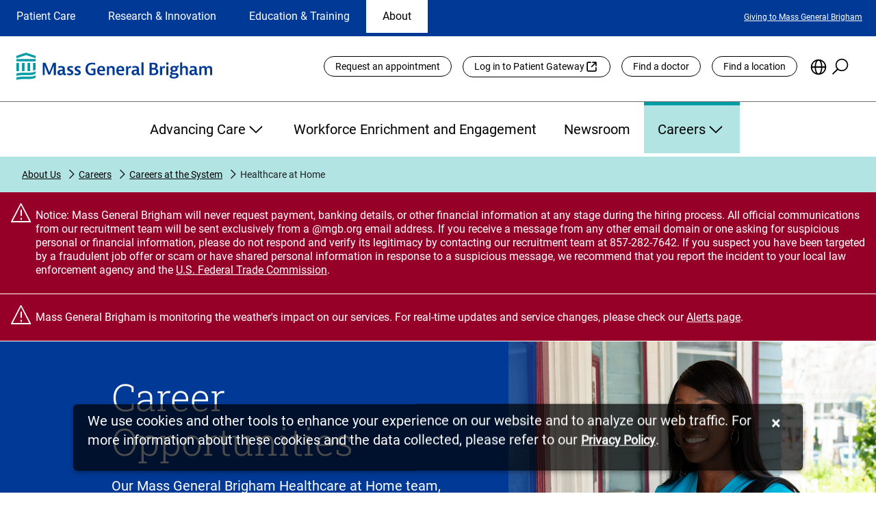

--- FILE ---
content_type: text/html;charset=utf-8
request_url: https://www.massgeneralbrigham.org/en/about/careers/system/healthcare-at-home
body_size: 31211
content:

  <!DOCTYPE HTML>
  <html dir="auto" lang="en">
      <head>
    <meta charset="UTF-8"/>
    <title>Healthcare at Home Career Opportunities | Mass General Brigham </title>
    
    <meta name="description" content="Explore career opportunities at Mass General Brigham Healthcare at Home and learn about why our home-based care providers enjoy working in one of the fastest growing fields in the U.S. "/>
    <meta name="template" content="mgb-main-content-template"/>
    <meta name="viewport" content="width=device-width, initial-scale=1"/>
    
	    <meta name="robots" content="index, follow"/>
	
	
    <meta name="facebook-domain-verification" content="c6jiimljf6ybwzd0tibj00k4tzkvo0"/>
    
	
	<!-- Start VWO Async SmartCode -->
	<script defer="defer" type="text/javascript" src="/.rum/@adobe/helix-rum-js@%5E2/dist/rum-standalone.js"></script>
<link rel="preconnect" href="https://dev.visualwebsiteoptimizer.com"/>
	<script type='text/javascript' id='vwoCode'>
		window._vwo_code || (function() {
		var account_id=1085214,
		version=2.1,
		settings_tolerance=2000,
		hide_element='body',
		hide_element_style = 'opacity:0 !important;filter:alpha(opacity=0) !important;background:none !important;transition:none !important;',
		/* DO NOT EDIT BELOW THIS LINE */
		f=false,w=window,d=document,v=d.querySelector('#vwoCode'),cK='_vwo_'+account_id+'_settings',cc={};try{var c=JSON.parse(localStorage.getItem('_vwo_'+account_id+'_config'));cc=c&&typeof c==='object'?c:{}}catch(e){}var stT=cc.stT==='session'?w.sessionStorage:w.localStorage;code={nonce:v&&v.nonce,library_tolerance:function(){return typeof library_tolerance!=='undefined'?library_tolerance:undefined},settings_tolerance:function(){return cc.sT||settings_tolerance},hide_element_style:function(){return'{'+(cc.hES||hide_element_style)+'}'},hide_element:function(){if(performance.getEntriesByName('first-contentful-paint')[0]){return''}return typeof cc.hE==='string'?cc.hE:hide_element},getVersion:function(){return version},finish:function(e){if(!f){f=true;var t=d.getElementById('_vis_opt_path_hides');if(t)t.parentNode.removeChild(t);if(e)(new Image).src='https://dev.visualwebsiteoptimizer.com/ee.gif?a='+account_id+e}},finished:function(){return f},addScript:function(e){var t=d.createElement('script');t.type='text/javascript';if(e.src){t.src=e.src}else{t.text=e.text}v&&t.setAttribute('nonce',v.nonce);d.getElementsByTagName('head')[0].appendChild(t)},load:function(e,t){var n=this.getSettings(),i=d.createElement('script'),r=this;t=t||{};if(n){i.textContent=n;d.getElementsByTagName('head')[0].appendChild(i);if(!w.VWO||VWO.caE){stT.removeItem(cK);r.load(e)}}else{var o=new XMLHttpRequest;o.open('GET',e,true);o.withCredentials=!t.dSC;o.responseType=t.responseType||'text';o.onload=function(){if(t.onloadCb){return t.onloadCb(o,e)}if(o.status===200||o.status===304){_vwo_code.addScript({text:o.responseText})}else{_vwo_code.finish('&e=loading_failure:'+e)}};o.onerror=function(){if(t.onerrorCb){return t.onerrorCb(e)}_vwo_code.finish('&e=loading_failure:'+e)};o.send()}},getSettings:function(){try{var e=stT.getItem(cK);if(!e){return}e=JSON.parse(e);if(Date.now()>e.e){stT.removeItem(cK);return}return e.s}catch(e){return}},init:function(){if(d.URL.indexOf('__vwo_disable__')>-1)return;var e=this.settings_tolerance();w._vwo_settings_timer=setTimeout(function(){_vwo_code.finish();stT.removeItem(cK)},e);var t;if(this.hide_element()!=='body'){t=d.createElement('style');var n=this.hide_element(),i=n?n+this.hide_element_style():'',r=d.getElementsByTagName('head')[0];t.setAttribute('id','_vis_opt_path_hides');v&&t.setAttribute('nonce',v.nonce);t.setAttribute('type','text/css');if(t.styleSheet)t.styleSheet.cssText=i;else t.appendChild(d.createTextNode(i));r.appendChild(t)}else{t=d.getElementsByTagName('head')[0];var i=d.createElement('div');i.style.cssText='z-index: 2147483647 !important;position: fixed !important;left: 0 !important;top: 0 !important;width: 100% !important;height: 100% !important;background: white !important;display: block !important;';i.setAttribute('id','_vis_opt_path_hides');i.classList.add('_vis_hide_layer');t.parentNode.insertBefore(i,t.nextSibling)}var o=window._vis_opt_url||d.URL,s='https://dev.visualwebsiteoptimizer.com/j.php?a='+account_id+'&u='+encodeURIComponent(o)+'&vn='+version;if(w.location.search.indexOf('_vwo_xhr')!==-1){this.addScript({src:s})}else{this.load(s+'&x=true')}}};w._vwo_code=code;code.init();})();
	</script>
	<!-- End VWO Async SmartCode -->
	
    
<link rel="canonical" href="https://www.massgeneralbrigham.org/en/about/careers/system/healthcare-at-home"/>


	


    

    
    
<link rel="stylesheet" href="/etc.clientlibs/aem-mgb/clientlibs/clientlib-base.lc-596e300a9cb19949c7ecc79459273c3b-lc.min.css" type="text/css">






    
    
    

    

    
    <script src="/etc.clientlibs/aem-mgb/clientlibs/clientlib-dependencies.lc-d41d8cd98f00b204e9800998ecf8427e-lc.min.js"></script>
<script src="/etc.clientlibs/aem-mgb/clientlibs/clientlib-jquery.lc-f9bdfd807c7561b5a4eb97516f348321-lc.min.js"></script>
<script src="/etc.clientlibs/core/wcm/components/commons/site/clientlibs/container.lc-0a6aff292f5cc42142779cde92054524-lc.min.js"></script>


    
    <link rel="stylesheet" href="/etc.clientlibs/aem-mgb/clientlibs/clientlib-dependencies.lc-d41d8cd98f00b204e9800998ecf8427e-lc.min.css" type="text/css">
<link rel="stylesheet" href="/etc.clientlibs/aem-mgb/clientlibs/clientlib-site.lc-8b6840653aa79e2442ff5bc0e7a4847d-lc.min.css" type="text/css">


    
    
    <script async src="/etc.clientlibs/core/wcm/components/commons/datalayer/v2/clientlibs/core.wcm.components.commons.datalayer.v2.lc-1e0136bad0acfb78be509234578e44f9-lc.min.js"></script>


    
    <script async src="/etc.clientlibs/core/wcm/components/commons/datalayer/acdl/core.wcm.components.commons.datalayer.acdl.lc-bf921af342fd2c40139671dbf0920a1f-lc.min.js"></script>



    
    
</head>
      <body class="page basicpage" id="page-841b6cac22" data-cmp-data-layer-enabled>
          <script>
            window.adobeDataLayer = window.adobeDataLayer || [];
            adobeDataLayer.push({
                page: JSON.parse("{\x22page\u002D841b6cac22\x22:{\x22@type\x22:\x22aem\u002Dmgb\/components\/page\u002Dtypes\/page\x22,\x22repo:modifyDate\x22:\x222025\u002D12\u002D18T19:13:40Z\x22,\x22dc:title\x22:\x22Healthcare at Home Career Opportunities | Mass General Brigham \x22,\x22dc:description\x22:\x22Explore career opportunities at Mass General Brigham Healthcare at Home and learn about why our home\u002Dbased care providers enjoy working in one of the fastest growing fields in the U.S. \x22,\x22xdm:template\x22:\x22\/conf\/mgb\u002Dglobal\/settings\/wcm\/templates\/mgb\u002Dmain\u002Dcontent\u002Dtemplate\x22,\x22xdm:language\x22:\x22en\x22,\x22xdm:tags\x22:[],\x22repo:path\x22:\x22\/content\/mgb\u002Dglobal\/global\/en\/about\/careers\/system\/healthcare\u002Dat\u002Dhome.html\x22}}"),
                event:'cmp:show',
                eventInfo: {
                    path: 'page.page\u002D841b6cac22'
                }
            });
          </script>
          
                <script type="text/javascript">
(function(window, document, dataLayerName, id) {
window[dataLayerName]=window[dataLayerName]||[],window[dataLayerName].push({start:(new Date).getTime(),event:"stg.start"});var scripts=document.getElementsByTagName('script')[0],tags=document.createElement('script');
function stgCreateCookie(a,b,c){var d="";if(c){var e=new Date;e.setTime(e.getTime()+24*c*60*60*1e3),d="; expires="+e.toUTCString()}document.cookie=a+"="+b+d+"; path=/"}
var isStgDebug=(window.location.href.match("stg_debug")||document.cookie.match("stg_debug"))&&!window.location.href.match("stg_disable_debug");stgCreateCookie("stg_debug",isStgDebug?1:"",isStgDebug?14:-1);
var qP=[];dataLayerName!=="dataLayer"&&qP.push("data_layer_name="+dataLayerName),isStgDebug&&qP.push("stg_debug");var qPString=qP.length>0?("?"+qP.join("&")):"";
tags.async=!0,tags.src="https://mgb.containers.piwik.pro/"+id+".js"+qPString,scripts.parentNode.insertBefore(tags,scripts);
!function(a,n,i){a[n]=a[n]||{};for(var c=0;c<i.length;c++)!function(i){a[n][i]=a[n][i]||{},a[n][i].api=a[n][i].api||function(){var a=[].slice.call(arguments,0);"string"==typeof a[0]&&window[dataLayerName].push({event:n+"."+i+":"+a[0],parameters:[].slice.call(arguments,1)})}}(i[c])}(window,"ppms",["tm","cm"]);
})(window, document, 'dataLayer', '4cb905ea-3db9-4307-8709-a429e7e69306');
</script>
           
          
          
              

<div class="cmp-page__skiptomaincontent">
  <a class="cmp-page__skiptocookiepolicy-link" href="#cookieNotice">Skip to cookie consent</a>
  <a class="cmp-page__skiptomaincontent-link" href="#main-content">Skip to main content</a>
  <a class="cmp-page__skiptovideoautoplay" style="display: none" href="#">Skip to pause video preview</a>
  <a class="cmp-page__skiptoalerts-link" style="display: none" href="#">Skip to alerts</a>
  <a class="cmp-page__skiptocarouselpause-link" style="display: none" href="#">Skip to pause carousel</a>
</div>

              
<div class="root container responsivegrid">

    
    <div id="container-dcf6deb386" class="cmp-container">
        


<div class="aem-Grid aem-Grid--12 aem-Grid--default--12 ">
    
    <header class="experiencefragment aem-GridColumn aem-GridColumn--default--12">
<div id="experiencefragment-e0637b0561" class="cmp-experiencefragment cmp-experiencefragment--header">


    
    <div id="container-681ab35ba2" class="cmp-container">
        


<div class="aem-Grid aem-Grid--12 aem-Grid--default--12 ">
    
    <div class="global-header aem-GridColumn aem-GridColumn--default--12"><div class="cmp-global-header">
  
   <div class="cmp-global-header-desktop">
      <!-- TOP LINE NAVIGATION -->
      <div class="cmp-global-header-section-nav-wrap">
         <div class="cmp-global-header-section-nav-utility-container">
            <nav class="cmp-global-header-section-nav" aria-labelledby="site-selection-nav-label" aria-describedby="section-nav-desc">
               <div class="sr-only" id="site-selection-nav-label">Site Selection</div>
               <div class="sr-only" id="section-nav-desc">Changing the site selection will update the primary navigation
                  on the page</div>
               <ul class="cmp-global-header-section-nav-wrapper">
                  
                     <li class="cmp-global-header-section-nav-item section-inactive">
                        <a href="/en/patient-care">
                           Patient Care
                        </a>
                     </li>
                  
                     <li class="cmp-global-header-section-nav-item section-inactive">
                        <a href="/en/research-and-innovation">
                           Research &amp; Innovation
                        </a>
                     </li>
                  
                     <li class="cmp-global-header-section-nav-item section-inactive">
                        <a href="/en/education-and-training">
                           Education &amp; Training
                        </a>
                     </li>
                  
                     <li id="current" aria-current="location" class="cmp-global-header-section-nav-item section-active">
                        <a href="/en/about">
                           About
                        </a>
                     </li>
                  
               </ul>
            </nav>

            
               <div role="region" aria-labelledby=" featured-links" class="cmp-nav-item-utility-link-wrap utility-link-inactive">
                  <div class="sr-only" id="featured-links">Featured Links</div>
                  <ul class="cmp-nav-item-utility-links-wrapper">
                     
                        <li class="cmp-nav-item-utility-links-listitem">
                           
                           
                           
                              <a class="cmp-nav-item-utility-link" href="/en/about/giving" target="_self">
                                 Giving to Mass General Brigham
                              </a>
                           
                        </li>
                     
                  </ul>
               </div>
            
               <div role="region" aria-labelledby=" featured-links" class="cmp-nav-item-utility-link-wrap utility-link-inactive">
                  <div class="sr-only" id="featured-links">Featured Links</div>
                  <ul class="cmp-nav-item-utility-links-wrapper">
                     
                        <li class="cmp-nav-item-utility-links-listitem">
                           
                           
                           
                              <a class="cmp-nav-item-utility-link" href="/en/about/giving" target="_self">
                                 Giving to Mass General Brigham
                              </a>
                           
                        </li>
                     
                  </ul>
               </div>
            
               <div role="region" aria-labelledby=" featured-links" class="cmp-nav-item-utility-link-wrap utility-link-inactive">
                  <div class="sr-only" id="featured-links">Featured Links</div>
                  <ul class="cmp-nav-item-utility-links-wrapper">
                     
                        <li class="cmp-nav-item-utility-links-listitem">
                           
                           
                           
                              <a class="cmp-nav-item-utility-link" href="/en/about/giving" target="_self">
                                 Giving to Mass General Brigham
                              </a>
                           
                        </li>
                     
                  </ul>
               </div>
            
               <div role="region" aria-labelledby="current featured-links" class="cmp-nav-item-utility-link-wrap utility-link-active">
                  <div class="sr-only" id="featured-links">Featured Links</div>
                  <ul class="cmp-nav-item-utility-links-wrapper">
                     
                        <li class="cmp-nav-item-utility-links-listitem">
                           
                           
                           
                              <a class="cmp-nav-item-utility-link" href="/en/about/giving" target="_self">
                                 Giving to Mass General Brigham
                              </a>
                           
                        </li>
                     
                  </ul>
               </div>
            

         </div>
      </div>

      <!-- LOGO + UTILITY LINKS -->
      <div class="cmp-global-header-logo-utility-container">
         <a href="/en" target="_self" class="cmp-global-header-utility-logo">
            <img src="/content/dam/mgb-global/global-assets/logo-mass-general-brigham.svg" alt="Mass General Brigham homepage"/>
         </a>

         <nav class="cmp-global-header-utility-nav" aria-labelledby="global-utility-label">
            <div class="sr-only" id="global-utility-label">Utility Links</div>
            
               
            
               
            
               
            
               <ul class="cmp-global-header-utility-links">
                  
                     <li>
                        
                        
                        
                           <a href="/en/patient-care/patient-visitor-information/appointments" class="cmp-global-header-utility-links-button " target="_self">
                              Request an appointment
                           </a>
                        
                        
                     </li>
                  
                     <li>
                        
                           <a href="https://patientgateway.massgeneralbrigham.org/" class="cmp-global-header-utility-links-button external-link" target="_blank">
                              Log in to Patient Gateway
                           </a>
                        
                        
                        
                        
                     </li>
                  
                     <li>
                        
                           <a href="https://doctors.massgeneralbrigham.org/search" class="cmp-global-header-utility-links-button " target="_self">
                              Find a doctor
                           </a>
                        
                        
                        
                        
                     </li>
                  
                     <li>
                        
                        
                        
                           <a href="/en/patient-care/services-and-specialties/find-a-location" class="cmp-global-header-utility-links-button " target="_self">
                              Find a location
                           </a>
                        
                        
                     </li>
                  
                  <!-- Language Selection -->
                  <li class="cmp-global-header-utility-language-icon-wrapper" data-lang-title="{&#34;en&#34;:&#34;English&#34;,&#34;zh&#34;:&#34;繁體中文&#34;,&#34;zh-CN&#34;:&#34;简体中文&#34;,&#34;pt-BR&#34;:&#34;Português&#34;,&#34;es&#34;:&#34;Español&#34;,&#34;ru&#34;:&#34;Pусский&#34;,&#34;ht&#34;:&#34;Kreyòl Ayisyen&#34;,&#34;ar&#34;:&#34;العربية&#34;}">
                     <button class="cmp-global-header-utility-language-icon" type="button" aria-haspopup="true" aria-expanded="false" id="cmp-global-header-language-button"><span class="sr-only">Choose
                           Language</span></button>
                     <div class="languagenavigation cmp-injectedLanguageComponentDesktop cmp-global-header-utility-language-selector">
<nav data-cmp-data-layer="{&#34;languagenavigation-fa227e6235&#34;:{&#34;@type&#34;:&#34;aem-mgb/components/languagenavigation&#34;,&#34;repo:modifyDate&#34;:&#34;2022-07-22T13:33:49Z&#34;}}" id="languagenavigation-fa227e6235" class="cmp-languagenavigation" role="navigation">
    <ul class="cmp-languagenavigation__group">
        
    <li class="cmp-languagenavigation__item cmp-languagenavigation__item--langcode-en cmp-languagenavigation__item--level-0 cmp-languagenavigation__item--active" data-cmp-data-layer="{&#34;languagenavigation-fa227e6235-item-841b6cac22&#34;:{&#34;@type&#34;:&#34;aem-mgb/components/languagenavigation/item&#34;,&#34;repo:modifyDate&#34;:&#34;2024-03-14T17:07:33Z&#34;,&#34;dc:title&#34;:&#34;Home&#34;,&#34;xdm:linkURL&#34;:&#34;/en/about/careers/system/healthcare-at-home&#34;}}">
        
    
    <a data-cmp-clickable class="cmp-languagenavigation__item-link" hreflang="en" lang="en" rel="alternate" href="/en/about/careers/system/healthcare-at-home">Home</a>

        
    </li>

    
        
    <li class="cmp-languagenavigation__item cmp-languagenavigation__item--langcode-ar cmp-languagenavigation__item--level-0" data-cmp-data-layer="{&#34;languagenavigation-fa227e6235-item-e7744ade7c&#34;:{&#34;@type&#34;:&#34;aem-mgb/components/languagenavigation/item&#34;,&#34;repo:modifyDate&#34;:&#34;2022-09-07T21:29:17Z&#34;,&#34;dc:title&#34;:&#34;العربية&#34;,&#34;xdm:linkURL&#34;:&#34;/ar&#34;}}">
        
    
    <a data-cmp-clickable class="cmp-languagenavigation__item-link" hreflang="ar" lang="ar" rel="alternate" href="/ar">العربية</a>

        
    </li>

    
        
    <li class="cmp-languagenavigation__item cmp-languagenavigation__item--langcode-zh cmp-languagenavigation__item--level-0" data-cmp-data-layer="{&#34;languagenavigation-fa227e6235-item-ef9aa5dc6f&#34;:{&#34;@type&#34;:&#34;aem-mgb/components/languagenavigation/item&#34;,&#34;repo:modifyDate&#34;:&#34;2023-03-10T20:48:29Z&#34;,&#34;dc:title&#34;:&#34;中文&#34;,&#34;xdm:linkURL&#34;:&#34;/zh&#34;}}">
        
    
    <a data-cmp-clickable class="cmp-languagenavigation__item-link" hreflang="zh" lang="zh" rel="alternate" href="/zh">中文</a>

        
    </li>

    
        
    <li class="cmp-languagenavigation__item cmp-languagenavigation__item--langcode-ht cmp-languagenavigation__item--level-0" data-cmp-data-layer="{&#34;languagenavigation-fa227e6235-item-038240c382&#34;:{&#34;@type&#34;:&#34;aem-mgb/components/languagenavigation/item&#34;,&#34;repo:modifyDate&#34;:&#34;2022-09-07T21:29:18Z&#34;,&#34;dc:title&#34;:&#34;Kreyòl Ayisyen&#34;,&#34;xdm:linkURL&#34;:&#34;/ht&#34;}}">
        
    
    <a data-cmp-clickable class="cmp-languagenavigation__item-link" hreflang="ht" lang="ht" rel="alternate" href="/ht">Kreyòl Ayisyen</a>

        
    </li>

    
        
    <li class="cmp-languagenavigation__item cmp-languagenavigation__item--countrycode-BR cmp-languagenavigation__item--langcode-pt-BR cmp-languagenavigation__item--level-0" data-cmp-data-layer="{&#34;languagenavigation-fa227e6235-item-f976fc9502&#34;:{&#34;@type&#34;:&#34;aem-mgb/components/languagenavigation/item&#34;,&#34;repo:modifyDate&#34;:&#34;2022-09-07T21:29:19Z&#34;,&#34;dc:title&#34;:&#34;Português&#34;,&#34;xdm:linkURL&#34;:&#34;/pt-br&#34;}}">
        
    
    <a data-cmp-clickable class="cmp-languagenavigation__item-link" hreflang="pt-BR" lang="pt-BR" rel="alternate" href="/pt-br">Português</a>

        
    </li>

    
        
    <li class="cmp-languagenavigation__item cmp-languagenavigation__item--langcode-ru cmp-languagenavigation__item--level-0" data-cmp-data-layer="{&#34;languagenavigation-fa227e6235-item-7da1cef8d0&#34;:{&#34;@type&#34;:&#34;aem-mgb/components/languagenavigation/item&#34;,&#34;repo:modifyDate&#34;:&#34;2022-09-07T21:29:19Z&#34;,&#34;dc:title&#34;:&#34;Pусский&#34;,&#34;xdm:linkURL&#34;:&#34;/ru&#34;}}">
        
    
    <a data-cmp-clickable class="cmp-languagenavigation__item-link" hreflang="ru" lang="ru" rel="alternate" href="/ru">Pусский</a>

        
    </li>

    
        
    <li class="cmp-languagenavigation__item cmp-languagenavigation__item--langcode-es cmp-languagenavigation__item--level-0" data-cmp-data-layer="{&#34;languagenavigation-fa227e6235-item-e6c7b85345&#34;:{&#34;@type&#34;:&#34;aem-mgb/components/languagenavigation/item&#34;,&#34;repo:modifyDate&#34;:&#34;2022-09-07T21:29:19Z&#34;,&#34;dc:title&#34;:&#34;Español&#34;,&#34;xdm:linkURL&#34;:&#34;/es&#34;}}">
        
    
    <a data-cmp-clickable class="cmp-languagenavigation__item-link" hreflang="es" lang="es" rel="alternate" href="/es">Español</a>

        
    </li>

    
        
    <li class="cmp-languagenavigation__item cmp-languagenavigation__item--countrycode-CN cmp-languagenavigation__item--langcode-zh-CN cmp-languagenavigation__item--level-0" data-cmp-data-layer="{&#34;languagenavigation-fa227e6235-item-d003053324&#34;:{&#34;@type&#34;:&#34;aem-mgb/components/languagenavigation/item&#34;,&#34;repo:modifyDate&#34;:&#34;2024-01-16T19:24:55Z&#34;,&#34;dc:title&#34;:&#34;中文&#34;,&#34;xdm:linkURL&#34;:&#34;/zh_cn&#34;}}">
        
    
    <a data-cmp-clickable class="cmp-languagenavigation__item-link" hreflang="zh-CN" lang="zh-CN" rel="alternate" href="/zh_cn">中文</a>

        
    </li>

    </ul>
</nav>

    

</div>


                  </li>

                  <!-- Search -->
                  <li class="cmp-global-header-utility-search-icon-wrapper">
                     <button class="cmp-global-header-utility-search-icon show-search-icon" type="button" aria-haspopup="true" aria-expanded="false" id="cmp-global-header-search-button"><span class="sr-only">Search the Site</span></button>
                     <div class="cmp-global-header-utility-global-search">
                        <section class="cmp-global-search" id="header-global-search" role="search" data-page-root="/content/mgb-global/global/en" data-asset-root="/content/dam/mgb-global" data-results-redirect="https://www.massgeneralbrigham.org/en/search" data-results-mode-publish="true">
  <div class="cmp_global-search__info" aria-live="polite" role="status"></div>
  <form class="cmp-search__form" data-cmp-hook-search="form" method="get" action="/content/mgb-global/global/en/about/careers/system/healthcare-at-home.searchresults.json" autocomplete="off" id="global-search">
    <div class="cmp-global-search__field bottom-border">
      <i class="cmp-global-search__icon" data-cmp-hook-search="icon"></i>
      <span class="cmp-global-search__loading-indicator" data-cmp-hook-search="loadingIndicator"></span>
      <label for="header-global-search-searchfield" class="sr-only">Site-wide search</label>
      <input class="cmp-global-search__input" id="header-global-search-searchfield" data-cmp-hook-search="input" type="search" name="fulltext" role="combobox" aria-autocomplete="list" aria-haspopup="true" aria-invalid="false" aria-expanded="false" aria-controls="header-global-search-modal" aria-owns="header-global-search-modal" aria-describedby="cmp-global-search__list-status-header-global-search"/>
      <div class="sr-only" aria-hidden="true" id="cmp-global-search__list-status-header-global-search" role="status" aria-live="polite"><span>0</span> items available in list</div>
      <button class="cmp-global-search__clear hidden" type="reset">
        <span class="sr-only">reset search</span>
      </button>
      <button class="cmp-global-search__submit" data-cmp-hook-search="search" type="submit">
        <i class="cmp-search__submit-icon">
        </i>
        <span class="sr-only">Search</span>
      </button>
    </div>
  </form>
  <div class="cmp-global-search__modal">
    <ul id="header-global-search-modal" class="cmp-global-search__modal-listing header-global-search-modal"></ul>
  </div>
</section>

                        <div class="cmp-global-header-utility-close-search-icon-wrapper">
                           <button class="cmp-global-header-utility-close-search-icon hide-search-icon" type="button" aria-expanded="false" id="cmp-global-header-close-search-button"><span class="sr-only">Close Search</span></button>
                        </div>
                     </div>
                  </li>
               </ul>
            
         </nav>
      </div>

      <nav class="cmp-global-header-main-nav" aria-labelledby="global-primary-nav-label">
         <div class="sr-only" id="global-primary-nav-label">Primary</div>
         <div class="sticky-nav-logo">
            <a class="mgb-sticky-logo" href="/en" target="_self">
               <img src="/etc.clientlibs/aem-mgb/clientlibs/clientlib-site/resources/images/logo-icon-mass-general-brigham.png" alt="Mass General Brigham homepage"/>
            </a>
         </div>

         
            <ul class="cmp-global-header-main-nav-item-list main-nav-item-inactive" style="display: none">
               
                  

                  <li class="cmp-global-header-main-nav-item-wrapper">
                     <button type="button" aria-expanded="false" aria-controls="id_patientvisitorinformation" class="cmp-global-header-main-nav-item mainNavigation-inactive">
                        Patient &amp; Visitor Information
                        <div class="cmp-global-header-main-nav-expand-icon"></div>
                        <div class="cmp-global-header-main-nav-collapse-icon"></div>
                     </button>
                     <div class="cmp-global-header-main-nav-expanded-wrapper">
                        <ul id="id_patientvisitorinformation" class="cmp-global-header-main-nav-expanded" style="display: none">
                           <li class="cmp-global-header-main-nav-expanded-column-one">
                              <div class="cmp-global-header-main-nav-expanded-title">
                                 <a href="/en/patient-care/patient-visitor-information" target="_self">
                                    <span>Patient &amp; Visitor Information</span>
                                    
                                 </a>
                              </div>
                              
                                 
                                 
                                    <a href="/en/patient-care/get-care" target="_self" class="cmp-global-header-main-nav-expanded-button internal">
                                       <span>Find Care</span>
                                       
                                    </a>
                                 
                              
                           </li>
                           
                              <li>
                                 <ul class="cmp-global-header-main-nav-expanded-children-wrapper">
                                    <li class="cmp-global-header-main-nav-expanded-childHeader">
                                       Getting Started
                                    </li>
                                    
                                       <li class="cmp-global-header-main-nav-expanded-subChildren">
                                          
                                          
                                          
                                             <a href="/en/patient-care/patient-visitor-information/new-to-mass-general-brigham" target="_self">
                                                <span>New to Mass General Brigham</span>
                                                
                                                
                                             </a>
                                          
                                       </li>
                                    
                                       <li class="cmp-global-header-main-nav-expanded-subChildren">
                                          
                                          
                                          
                                             <a href="/en/patient-care/international" target="_self">
                                                <span>International Patient Services</span>
                                                
                                                
                                             </a>
                                          
                                       </li>
                                    
                                       <li class="cmp-global-header-main-nav-expanded-subChildren">
                                          
                                          
                                          
                                             <a href="/en/patient-care/patient-visitor-information/patient-gateway" target="_self">
                                                <span>What Is Patient Gateway?</span>
                                                
                                                
                                             </a>
                                          
                                       </li>
                                    
                                       <li class="cmp-global-header-main-nav-expanded-subChildren">
                                          
                                          
                                          
                                             <a href="/en/patient-care/patient-visitor-information/planning-your-visit" target="_self">
                                                <span>Planning Your Visit</span>
                                                
                                                
                                             </a>
                                          
                                       </li>
                                    
                                       <li class="cmp-global-header-main-nav-expanded-subChildren">
                                          
                                             <a href="https://doctors.massgeneralbrigham.org/search" target="_blank">
                                                <span>Find a Doctor</span>
                                                
                                                <span class="sr-only">
                                                   (opens link in new tab)</span>
                                             </a>
                                          
                                          
                                          
                                       </li>
                                    
                                       <li class="cmp-global-header-main-nav-expanded-subChildren">
                                          
                                          
                                          
                                             <a href="/en/patient-care/patient-visitor-information/appointments" target="_self">
                                                <span>Appointments</span>
                                                
                                                
                                             </a>
                                          
                                       </li>
                                    
                                 </ul>
                              </li>
                           
                              <li>
                                 <ul class="cmp-global-header-main-nav-expanded-children-wrapper">
                                    <li class="cmp-global-header-main-nav-expanded-childHeader">
                                       Patient Resources
                                    </li>
                                    
                                       <li class="cmp-global-header-main-nav-expanded-subChildren">
                                          
                                          
                                          
                                             <a href="/en/patient-care/patient-visitor-information/health-information" target="_self">
                                                <span>Health &amp; Wellness</span>
                                                
                                                
                                             </a>
                                          
                                       </li>
                                    
                                       <li class="cmp-global-header-main-nav-expanded-subChildren">
                                          
                                          
                                          
                                             <a href="/en/patient-care/patient-visitor-information/respiratory-illnesses" target="_self">
                                                <span>Flu, COVID-19, &amp; RSV</span>
                                                
                                                
                                             </a>
                                          
                                       </li>
                                    
                                       <li class="cmp-global-header-main-nav-expanded-subChildren">
                                          
                                          
                                          
                                             <a href="/en/patient-care/patient-visitor-information/billing" target="_self">
                                                <span>Billing &amp; Insurance</span>
                                                
                                                
                                             </a>
                                          
                                       </li>
                                    
                                       <li class="cmp-global-header-main-nav-expanded-subChildren">
                                          
                                          
                                          
                                             <a href="/en/patient-care/patient-visitor-information/financial-assistance" target="_self">
                                                <span>Financial Assistance</span>
                                                
                                                
                                             </a>
                                          
                                       </li>
                                    
                                       <li class="cmp-global-header-main-nav-expanded-subChildren">
                                          
                                          
                                          
                                             <a href="/en/patient-care/patient-visitor-information/medicare-and-masshealth-acos" target="_self">
                                                <span>Medicare and MassHealth ACOs</span>
                                                
                                                
                                             </a>
                                          
                                       </li>
                                    
                                       <li class="cmp-global-header-main-nav-expanded-subChildren">
                                          
                                          
                                          
                                             <a href="/en/research-and-innovation/participate-in-research" target="_self">
                                                <span>Participate in Research</span>
                                                
                                                
                                             </a>
                                          
                                       </li>
                                    
                                       <li class="cmp-global-header-main-nav-expanded-subChildren">
                                          
                                          
                                          
                                             <a href="/en/patient-care/patient-visitor-information/videos" target="_self">
                                                <span>Educational Resources</span>
                                                
                                                
                                             </a>
                                          
                                       </li>
                                    
                                 </ul>
                              </li>
                           
                              <li>
                                 <ul class="cmp-global-header-main-nav-expanded-children-wrapper">
                                    <li class="cmp-global-header-main-nav-expanded-childHeader">
                                       Visitor Information
                                    </li>
                                    
                                       <li class="cmp-global-header-main-nav-expanded-subChildren">
                                          
                                          
                                          
                                             <a href="/en/patient-care/services-and-specialties/find-a-location" target="_self">
                                                <span>Find a Location</span>
                                                
                                                
                                             </a>
                                          
                                       </li>
                                    
                                       <li class="cmp-global-header-main-nav-expanded-subChildren">
                                          
                                          
                                          
                                             <a href="/en/patient-care/patient-visitor-information/planning-your-visit/shuttles" target="_self">
                                                <span>Shuttles</span>
                                                
                                                
                                             </a>
                                          
                                       </li>
                                    
                                       <li class="cmp-global-header-main-nav-expanded-subChildren">
                                          
                                          
                                          
                                             <a href="/en/patient-care/patient-visitor-information/planning-your-visit/visitor-policy" target="_self">
                                                <span>Visitor Policies</span>
                                                
                                                
                                             </a>
                                          
                                       </li>
                                    
                                 </ul>
                              </li>
                           
                        </ul>
                     </div>
                  </li>
               
                  

                  <li class="cmp-global-header-main-nav-item-wrapper">
                     <button type="button" aria-expanded="false" aria-controls="id_hospitalsservicesspecialties" class="cmp-global-header-main-nav-item mainNavigation-inactive">
                        Hospitals, Services &amp; Specialties
                        <div class="cmp-global-header-main-nav-expand-icon"></div>
                        <div class="cmp-global-header-main-nav-collapse-icon"></div>
                     </button>
                     <div class="cmp-global-header-main-nav-expanded-wrapper">
                        <ul id="id_hospitalsservicesspecialties" class="cmp-global-header-main-nav-expanded" style="display: none">
                           <li class="cmp-global-header-main-nav-expanded-column-one">
                              <div class="cmp-global-header-main-nav-expanded-title">
                                 <a href="/en/patient-care/services-and-specialties" target="_self">
                                    <span>Hospitals, Services &amp; Specialties</span>
                                    
                                 </a>
                              </div>
                              
                           </li>
                           
                              <li>
                                 <ul class="cmp-global-header-main-nav-expanded-children-wrapper">
                                    <li class="cmp-global-header-main-nav-expanded-childHeader">
                                       Services &amp; Specialties
                                    </li>
                                    
                                       <li class="cmp-global-header-main-nav-expanded-subChildren">
                                          
                                          
                                          
                                             <a href="/en/patient-care/services-and-specialties/cancer" target="_self">
                                                <span>Cancer Institute</span>
                                                
                                                
                                             </a>
                                          
                                       </li>
                                    
                                       <li class="cmp-global-header-main-nav-expanded-subChildren">
                                          
                                          
                                          
                                             <a href="/en/patient-care/services-and-specialties/primary-care" target="_self">
                                                <span>Primary Care</span>
                                                
                                                
                                             </a>
                                          
                                       </li>
                                    
                                       <li class="cmp-global-header-main-nav-expanded-subChildren">
                                          
                                          
                                          
                                             <a href="/en/patient-care/services-and-specialties/emergency" target="_self">
                                                <span>Emergency Care</span>
                                                
                                                
                                             </a>
                                          
                                       </li>
                                    
                                       <li class="cmp-global-header-main-nav-expanded-subChildren">
                                          
                                          
                                          
                                             <a href="/en/patient-care/services-and-specialties/urgent-care" target="_self">
                                                <span>Urgent Care</span>
                                                
                                                
                                             </a>
                                          
                                       </li>
                                    
                                       <li class="cmp-global-header-main-nav-expanded-subChildren">
                                          
                                          
                                          
                                             <a href="/en/patient-care/virtual-care" target="_self">
                                                <span>Virtual Care &amp; Virtual Urgent Care</span>
                                                
                                                
                                             </a>
                                          
                                       </li>
                                    
                                       <li class="cmp-global-header-main-nav-expanded-subChildren">
                                          
                                          
                                          
                                             <a href="/en/patient-care/services-and-specialties/healthcare-at-home" target="_self">
                                                <span>Healthcare at Home</span>
                                                
                                                
                                             </a>
                                          
                                       </li>
                                    
                                       <li class="cmp-global-header-main-nav-expanded-subChildren">
                                          
                                          
                                          
                                             <a href="/en/patient-care/services-and-specialties/heart" target="_self">
                                                <span>Heart &amp; Vascular Institute</span>
                                                
                                                
                                             </a>
                                          
                                       </li>
                                    
                                       <li class="cmp-global-header-main-nav-expanded-subChildren">
                                          
                                          
                                          
                                             <a href="/en/patient-care/services-and-specialties/orthopedics" target="_self">
                                                <span>Orthopedics</span>
                                                
                                                
                                             </a>
                                          
                                       </li>
                                    
                                       <li class="cmp-global-header-main-nav-expanded-subChildren">
                                          
                                          
                                          
                                             <a href="/en/patient-care/services-and-specialties/rehabilitation" target="_self">
                                                <span>Rehabilitation</span>
                                                
                                                
                                             </a>
                                          
                                       </li>
                                    
                                       <li class="cmp-global-header-main-nav-expanded-subChildren">
                                          
                                          
                                          
                                             <a href="/en/patient-care/services-and-specialties/sports-medicine" target="_self">
                                                <span>Sports Medicine</span>
                                                
                                                
                                             </a>
                                          
                                       </li>
                                    
                                 </ul>
                              </li>
                           
                              <li>
                                 <ul class="cmp-global-header-main-nav-expanded-children-wrapper">
                                    <li class="cmp-global-header-main-nav-expanded-childHeader">
                                       Hospitals
                                    </li>
                                    
                                       <li class="cmp-global-header-main-nav-expanded-subChildren">
                                          
                                          
                                          
                                             <a href="/en/patient-care/services-and-specialties/locations.location=Hospital" target="_self">
                                                <span>Hospital Locations</span>
                                                
                                                
                                             </a>
                                          
                                       </li>
                                    
                                       <li class="cmp-global-header-main-nav-expanded-subChildren">
                                          
                                          
                                          
                                             <a href="/en/patient-care/services-and-specialties/find-a-location/our-hospitals" target="_self">
                                                <span>Information About Our Hospitals</span>
                                                
                                                
                                             </a>
                                          
                                       </li>
                                    
                                 </ul>
                              </li>
                           
                        </ul>
                     </div>
                  </li>
               
                  

                  <li class="cmp-global-header-main-nav-item-wrapper">
                     <button type="button" aria-expanded="false" aria-controls="id_virtualcare" class="cmp-global-header-main-nav-item mainNavigation-inactive">
                        Virtual Care
                        <div class="cmp-global-header-main-nav-expand-icon"></div>
                        <div class="cmp-global-header-main-nav-collapse-icon"></div>
                     </button>
                     <div class="cmp-global-header-main-nav-expanded-wrapper">
                        <ul id="id_virtualcare" class="cmp-global-header-main-nav-expanded" style="display: none">
                           <li class="cmp-global-header-main-nav-expanded-column-one">
                              <div class="cmp-global-header-main-nav-expanded-title">
                                 <a href="/en/patient-care/virtual-care" target="_self">
                                    <span>Virtual Care</span>
                                    
                                 </a>
                              </div>
                              
                           </li>
                           
                              <li>
                                 <ul class="cmp-global-header-main-nav-expanded-children-wrapper">
                                    <li class="cmp-global-header-main-nav-expanded-childHeader">
                                       Our Virtual Care Options
                                    </li>
                                    
                                       <li class="cmp-global-header-main-nav-expanded-subChildren">
                                          
                                          
                                          
                                             <a href="/en/patient-care/virtual-care/virtual-urgent-care" target="_self">
                                                <span>Virtual Urgent Care</span>
                                                
                                                
                                             </a>
                                          
                                       </li>
                                    
                                       <li class="cmp-global-header-main-nav-expanded-subChildren">
                                          
                                          
                                          
                                             <a href="/en/patient-care/virtual-care/virtual-visits" target="_self">
                                                <span>Virtual Visits for Primary &amp; Specialty Care</span>
                                                
                                                
                                             </a>
                                          
                                       </li>
                                    
                                       <li class="cmp-global-header-main-nav-expanded-subChildren">
                                          
                                          
                                          
                                             <a href="/en/patient-care/virtual-care/online-second-opinions" target="_self">
                                                <span>Online Second Opinions</span>
                                                
                                                
                                             </a>
                                          
                                       </li>
                                    
                                 </ul>
                              </li>
                           
                        </ul>
                     </div>
                  </li>
               
            </ul>
         
            <ul class="cmp-global-header-main-nav-item-list main-nav-item-inactive" style="display: none">
               
                  <li>
                     <a class="cmp-global-header-main-nav-item no-children 
                     mainNavigation-inactive 
                     internal" href="/en/research-and-innovation/participate-in-research" target="_self">
                        <span>Participate in Research</span>
                        
                        
                     </a>
                  </li>

                  
               
                  

                  <li class="cmp-global-header-main-nav-item-wrapper">
                     <button type="button" aria-expanded="false" aria-controls="id_centersprograms" class="cmp-global-header-main-nav-item mainNavigation-inactive">
                        Centers &amp; Programs
                        <div class="cmp-global-header-main-nav-expand-icon"></div>
                        <div class="cmp-global-header-main-nav-collapse-icon"></div>
                     </button>
                     <div class="cmp-global-header-main-nav-expanded-wrapper">
                        <ul id="id_centersprograms" class="cmp-global-header-main-nav-expanded" style="display: none">
                           <li class="cmp-global-header-main-nav-expanded-column-one">
                              <div class="cmp-global-header-main-nav-expanded-title">
                                 <a href="/en/research-and-innovation/centers-and-programs" target="_self">
                                    <span>Research Centers &amp; Programs</span>
                                    
                                 </a>
                              </div>
                              
                           </li>
                           
                              <li>
                                 <ul class="cmp-global-header-main-nav-expanded-children-wrapper">
                                    <li class="cmp-global-header-main-nav-expanded-childHeader">
                                       
                                    </li>
                                    
                                       <li class="cmp-global-header-main-nav-expanded-subChildren">
                                          
                                          
                                          
                                             <a href="/en/research-and-innovation/centers-and-programs/hospital-research-institutes" target="_self">
                                                <span>Hospital Research Institutes</span>
                                                
                                                
                                             </a>
                                          
                                       </li>
                                    
                                       <li class="cmp-global-header-main-nav-expanded-subChildren">
                                          
                                          
                                          
                                             <a href="/en/research-and-innovation/centers-and-programs/artificial-intelligence" target="_self">
                                                <span>Artificial Intelligence</span>
                                                
                                                
                                             </a>
                                          
                                       </li>
                                    
                                       <li class="cmp-global-header-main-nav-expanded-subChildren">
                                          
                                          
                                          
                                             <a href="/en/research-and-innovation/centers-and-programs/gene-cell-therapy" target="_self">
                                                <span>Gene and Cell Therapy Institute</span>
                                                
                                                
                                             </a>
                                          
                                       </li>
                                    
                                       <li class="cmp-global-header-main-nav-expanded-subChildren">
                                          
                                          
                                          
                                             <a href="/en/research-and-innovation/centers-and-programs/personalized-medicine" target="_self">
                                                <span>Personalized Medicine</span>
                                                
                                                
                                             </a>
                                          
                                       </li>
                                    
                                       <li class="cmp-global-header-main-nav-expanded-subChildren">
                                          
                                          
                                          
                                             <a href="/en/research-and-innovation/centers-and-programs/population-health" target="_self">
                                                <span>Population Health</span>
                                                
                                                
                                             </a>
                                          
                                       </li>
                                    
                                 </ul>
                              </li>
                           
                        </ul>
                     </div>
                  </li>
               
                  

                  <li class="cmp-global-header-main-nav-item-wrapper">
                     <button type="button" aria-expanded="false" aria-controls="id_innovation" class="cmp-global-header-main-nav-item mainNavigation-inactive">
                        Innovation 
                        <div class="cmp-global-header-main-nav-expand-icon"></div>
                        <div class="cmp-global-header-main-nav-collapse-icon"></div>
                     </button>
                     <div class="cmp-global-header-main-nav-expanded-wrapper">
                        <ul id="id_innovation" class="cmp-global-header-main-nav-expanded" style="display: none">
                           <li class="cmp-global-header-main-nav-expanded-column-one">
                              <div class="cmp-global-header-main-nav-expanded-title">
                                 <a href="/en/research-and-innovation/innovation" target="_self">
                                    <span> Mass General Brigham Innovation</span>
                                    
                                 </a>
                              </div>
                              
                                 
                                 
                                    <a href="/en/research-and-innovation/innovation/contact" target="_self" class="cmp-global-header-main-nav-expanded-button internal">
                                       <span>Contact us</span>
                                       
                                    </a>
                                 
                              
                           </li>
                           
                              <li>
                                 <ul class="cmp-global-header-main-nav-expanded-children-wrapper">
                                    <li class="cmp-global-header-main-nav-expanded-childHeader">
                                       About Innovation
                                    </li>
                                    
                                       <li class="cmp-global-header-main-nav-expanded-subChildren">
                                          
                                          
                                          
                                             <a href="/en/research-and-innovation/innovation/about" target="_self">
                                                <span>About</span>
                                                
                                                
                                             </a>
                                          
                                       </li>
                                    
                                       <li class="cmp-global-header-main-nav-expanded-subChildren">
                                          
                                          
                                          
                                             <a href="/en/research-and-innovation/innovation/about/team" target="_self">
                                                <span>Team</span>
                                                
                                                
                                             </a>
                                          
                                       </li>
                                    
                                       <li class="cmp-global-header-main-nav-expanded-subChildren">
                                          
                                          
                                          
                                             <a href="/en/research-and-innovation/innovation/news" target="_self">
                                                <span>News</span>
                                                
                                                
                                             </a>
                                          
                                       </li>
                                    
                                 </ul>
                              </li>
                           
                              <li>
                                 <ul class="cmp-global-header-main-nav-expanded-children-wrapper">
                                    <li class="cmp-global-header-main-nav-expanded-childHeader">
                                       For Industry
                                    </li>
                                    
                                       <li class="cmp-global-header-main-nav-expanded-subChildren">
                                          
                                          
                                          
                                             <a href="/en/research-and-innovation/innovation/venture-capital-and-investments" target="_self">
                                                <span>Venture Capital and Investments</span>
                                                
                                                
                                             </a>
                                          
                                       </li>
                                    
                                       <li class="cmp-global-header-main-nav-expanded-subChildren">
                                          
                                             <a href="https://worldmedicalinnovation.org/" target="_blank">
                                                <span>World Medical Innovation Forum</span>
                                                
                                                <span class="sr-only">
                                                   (opens link in new tab)</span>
                                             </a>
                                          
                                          
                                          
                                       </li>
                                    
                                       <li class="cmp-global-header-main-nav-expanded-subChildren">
                                          
                                          
                                          
                                             <a href="/en/research-and-innovation/innovation/for-industry/featured-licensing" target="_self">
                                                <span>Featured Licensing Opportunities</span>
                                                
                                                
                                             </a>
                                          
                                       </li>
                                    
                                 </ul>
                              </li>
                           
                              <li>
                                 <ul class="cmp-global-header-main-nav-expanded-children-wrapper">
                                    <li class="cmp-global-header-main-nav-expanded-childHeader">
                                       For Innovators
                                    </li>
                                    
                                       <li class="cmp-global-header-main-nav-expanded-subChildren">
                                          
                                          
                                          
                                             <a href="/en/research-and-innovation/innovation/for-innovators/commercialization" target="_self">
                                                <span>Commercialization Guide for Innovators</span>
                                                
                                                
                                             </a>
                                          
                                       </li>
                                    
                                 </ul>
                              </li>
                           
                        </ul>
                     </div>
                  </li>
               
                  

                  <li class="cmp-global-header-main-nav-item-wrapper">
                     <button type="button" aria-expanded="false" aria-controls="id_researcherscollaborators" class="cmp-global-header-main-nav-item mainNavigation-inactive">
                        Researchers &amp; Collaborators
                        <div class="cmp-global-header-main-nav-expand-icon"></div>
                        <div class="cmp-global-header-main-nav-collapse-icon"></div>
                     </button>
                     <div class="cmp-global-header-main-nav-expanded-wrapper">
                        <ul id="id_researcherscollaborators" class="cmp-global-header-main-nav-expanded" style="display: none">
                           <li class="cmp-global-header-main-nav-expanded-column-one">
                              <div class="cmp-global-header-main-nav-expanded-title">
                                 <a href="/en/research-and-innovation/for-researchers-and-collaborators" target="_self">
                                    <span>For Researchers &amp; Collaborators</span>
                                    
                                 </a>
                              </div>
                              
                           </li>
                           
                              <li>
                                 <ul class="cmp-global-header-main-nav-expanded-children-wrapper">
                                    <li class="cmp-global-header-main-nav-expanded-childHeader">
                                       
                                    </li>
                                    
                                       <li class="cmp-global-header-main-nav-expanded-subChildren">
                                          
                                          
                                          
                                             <a href="/en/research-and-innovation/for-researchers-and-collaborators/information-for-researchers" target="_self">
                                                <span>Information for Researchers</span>
                                                
                                                
                                             </a>
                                          
                                       </li>
                                    
                                       <li class="cmp-global-header-main-nav-expanded-subChildren">
                                          
                                          
                                          
                                             <a href="/en/research-and-innovation/for-researchers-and-collaborators/compliance-office" target="_self">
                                                <span>Compliance Office</span>
                                                
                                                
                                             </a>
                                          
                                       </li>
                                    
                                       <li class="cmp-global-header-main-nav-expanded-subChildren">
                                          
                                          
                                          
                                             <a href="/en/research-and-innovation/for-researchers-and-collaborators/research-cores" target="_self">
                                                <span>Research Cores</span>
                                                
                                                
                                             </a>
                                          
                                       </li>
                                    
                                       <li class="cmp-global-header-main-nav-expanded-subChildren">
                                          
                                          
                                          
                                             <a href="/en/research-and-innovation/centers-and-programs/clinical-trials-office" target="_self">
                                                <span>Clinical Trials</span>
                                                
                                                
                                             </a>
                                          
                                       </li>
                                    
                                       <li class="cmp-global-header-main-nav-expanded-subChildren">
                                          
                                          
                                          
                                             <a href="/en/research-and-innovation/for-researchers-and-collaborators/advisory-services" target="_self">
                                                <span>Advisory Services</span>
                                                
                                                
                                             </a>
                                          
                                       </li>
                                    
                                 </ul>
                              </li>
                           
                              <li>
                                 <ul class="cmp-global-header-main-nav-expanded-children-wrapper">
                                    <li class="cmp-global-header-main-nav-expanded-childHeader">
                                       Featured Research
                                    </li>
                                    
                                       <li class="cmp-global-header-main-nav-expanded-subChildren">
                                          
                                          
                                          
                                             <a href="/en/research-and-innovation/breakthroughs" target="_self">
                                                <span>Two Centuries of Breakthroughs</span>
                                                
                                                
                                             </a>
                                          
                                       </li>
                                    
                                       <li class="cmp-global-header-main-nav-expanded-subChildren">
                                          
                                             <a href="https://advances.massgeneral.org/" target="_blank">
                                                <span>Advances in Motion</span>
                                                
                                                <span class="sr-only">
                                                   (opens link in new tab)</span>
                                             </a>
                                          
                                          
                                          
                                       </li>
                                    
                                       <li class="cmp-global-header-main-nav-expanded-subChildren">
                                          
                                             <a href="https://www.brighamhealthonamission.org/" target="_blank">
                                                <span>Brigham on a Mission</span>
                                                
                                                <span class="sr-only">
                                                   (opens link in new tab)</span>
                                             </a>
                                          
                                          
                                          
                                       </li>
                                    
                                       <li class="cmp-global-header-main-nav-expanded-subChildren">
                                          
                                          
                                          
                                             <a href="/en/research-and-innovation/centers-and-programs/gene-cell-therapy" target="_self">
                                                <span>Gene and Cell Therapy Institute</span>
                                                
                                                
                                             </a>
                                          
                                       </li>
                                    
                                 </ul>
                              </li>
                           
                              <li>
                                 <ul class="cmp-global-header-main-nav-expanded-children-wrapper">
                                    <li class="cmp-global-header-main-nav-expanded-childHeader">
                                       Research News
                                    </li>
                                    
                                       <li class="cmp-global-header-main-nav-expanded-subChildren">
                                          
                                          
                                          
                                             <a href="/en/research-and-innovation/for-researchers-and-collaborators/alzheimers" target="_self">
                                                <span>Alzheimer&#39;s Disease</span>
                                                
                                                
                                             </a>
                                          
                                       </li>
                                    
                                       <li class="cmp-global-header-main-nav-expanded-subChildren">
                                          
                                          
                                          
                                             <a href="/en/research-and-innovation/for-researchers-and-collaborators/artificial-intelligence" target="_self">
                                                <span>Artificial Intelligence</span>
                                                
                                                
                                             </a>
                                          
                                       </li>
                                    
                                 </ul>
                              </li>
                           
                        </ul>
                     </div>
                  </li>
               
            </ul>
         
            <ul class="cmp-global-header-main-nav-item-list main-nav-item-inactive" style="display: none">
               
                  

                  <li class="cmp-global-header-main-nav-item-wrapper">
                     <button type="button" aria-expanded="false" aria-controls="id_graduatemedicaleducation" class="cmp-global-header-main-nav-item mainNavigation-inactive">
                        Graduate Medical Education
                        <div class="cmp-global-header-main-nav-expand-icon"></div>
                        <div class="cmp-global-header-main-nav-collapse-icon"></div>
                     </button>
                     <div class="cmp-global-header-main-nav-expanded-wrapper">
                        <ul id="id_graduatemedicaleducation" class="cmp-global-header-main-nav-expanded" style="display: none">
                           <li class="cmp-global-header-main-nav-expanded-column-one">
                              <div class="cmp-global-header-main-nav-expanded-title">
                                 <a href="/en/education-and-training/graduate-medical-education" target="_self">
                                    <span>Graduate Medical Education</span>
                                    
                                 </a>
                              </div>
                              
                           </li>
                           
                              <li>
                                 <ul class="cmp-global-header-main-nav-expanded-children-wrapper">
                                    <li class="cmp-global-header-main-nav-expanded-childHeader">
                                       Residency &amp; fellowship programs
                                    </li>
                                    
                                       <li class="cmp-global-header-main-nav-expanded-subChildren">
                                          
                                          
                                          
                                             <a href="/en/education-and-training/graduate-medical-education/residencies-and-fellowships/brigham-and-womens-hospital" target="_self">
                                                <span>Brigham and Women&#39;s Hospital</span>
                                                
                                                
                                             </a>
                                          
                                       </li>
                                    
                                       <li class="cmp-global-header-main-nav-expanded-subChildren">
                                          
                                          
                                          
                                             <a href="/en/education-and-training/graduate-medical-education/residencies-and-fellowships/massachusetts-general-hospital" target="_self">
                                                <span>Massachusetts General Hospital</span>
                                                
                                                
                                             </a>
                                          
                                       </li>
                                    
                                       <li class="cmp-global-header-main-nav-expanded-subChildren">
                                          
                                          
                                          
                                             <a href="/en/education-and-training/graduate-medical-education/residencies-and-fellowships/mass-eye-and-ear" target="_self">
                                                <span>Mass Eye and Ear</span>
                                                
                                                
                                             </a>
                                          
                                       </li>
                                    
                                       <li class="cmp-global-header-main-nav-expanded-subChildren">
                                          
                                          
                                          
                                             <a href="/en/education-and-training/graduate-medical-education/residencies-and-fellowships/newton-wellesley-hospital" target="_self">
                                                <span>Newton-Wellesley Hospital</span>
                                                
                                                
                                             </a>
                                          
                                       </li>
                                    
                                       <li class="cmp-global-header-main-nav-expanded-subChildren">
                                          
                                          
                                          
                                             <a href="/en/education-and-training/graduate-medical-education/residencies-and-fellowships/salem-hospital" target="_self">
                                                <span>Salem Hospital</span>
                                                
                                                
                                             </a>
                                          
                                       </li>
                                    
                                       <li class="cmp-global-header-main-nav-expanded-subChildren">
                                          
                                          
                                          
                                             <a href="/en/education-and-training/graduate-medical-education/residencies-and-fellowships/integrated-programs" target="_self">
                                                <span>Integrated Mass General Brigham Programs</span>
                                                
                                                
                                             </a>
                                          
                                       </li>
                                    
                                 </ul>
                              </li>
                           
                              <li>
                                 <ul class="cmp-global-header-main-nav-expanded-children-wrapper">
                                    <li class="cmp-global-header-main-nav-expanded-childHeader">
                                       Centers of Expertise
                                    </li>
                                    
                                       <li class="cmp-global-header-main-nav-expanded-subChildren">
                                          
                                          
                                          
                                             <a href="/en/education-and-training/graduate-medical-education/centers-of-expertise/global-community-health" target="_self">
                                                <span>Global &amp; Community Health</span>
                                                
                                                
                                             </a>
                                          
                                       </li>
                                    
                                       <li class="cmp-global-header-main-nav-expanded-subChildren">
                                          
                                          
                                          
                                             <a href="/en/education-and-training/graduate-medical-education/centers-of-expertise/health-policy-and-management" target="_self">
                                                <span>Health Policy &amp; Management</span>
                                                
                                                
                                             </a>
                                          
                                       </li>
                                    
                                       <li class="cmp-global-header-main-nav-expanded-subChildren">
                                          
                                          
                                          
                                             <a href="/en/education-and-training/graduate-medical-education/centers-of-expertise/healthcare-quality-patient-safety" target="_self">
                                                <span>Healthcare Quality &amp; Patient Safey</span>
                                                
                                                
                                             </a>
                                          
                                       </li>
                                    
                                       <li class="cmp-global-header-main-nav-expanded-subChildren">
                                          
                                          
                                          
                                             <a href="/en/education-and-training/graduate-medical-education/centers-of-expertise/medical-education" target="_self">
                                                <span>Medical Education</span>
                                                
                                                
                                             </a>
                                          
                                       </li>
                                    
                                 </ul>
                              </li>
                           
                              <li>
                                 <ul class="cmp-global-header-main-nav-expanded-children-wrapper">
                                    <li class="cmp-global-header-main-nav-expanded-childHeader">
                                       For trainees
                                    </li>
                                    
                                       <li class="cmp-global-header-main-nav-expanded-subChildren">
                                          
                                          
                                          
                                             <a href="/en/education-and-training/graduate-medical-education/for-trainees/prospective" target="_self">
                                                <span>Prospective trainees</span>
                                                
                                                
                                             </a>
                                          
                                       </li>
                                    
                                       <li class="cmp-global-header-main-nav-expanded-subChildren">
                                          
                                          
                                          
                                             <a href="/en/education-and-training/graduate-medical-education/for-trainees/incoming" target="_self">
                                                <span>Incoming trainees</span>
                                                
                                                
                                             </a>
                                          
                                       </li>
                                    
                                       <li class="cmp-global-header-main-nav-expanded-subChildren">
                                          
                                          
                                          
                                             <a href="/en/education-and-training/graduate-medical-education/for-trainees/current" target="_self">
                                                <span>Current trainees</span>
                                                
                                                
                                             </a>
                                          
                                       </li>
                                    
                                 </ul>
                              </li>
                           
                        </ul>
                     </div>
                  </li>
               
                  <li>
                     <a class="cmp-global-header-main-nav-item no-children 
                     mainNavigation-inactive 
                     internal" href="/en/education-and-training/continuing-professional-development" target="_self">
                        <span>Continuing Professional Development</span>
                        
                        
                     </a>
                  </li>

                  
               
                  

                  <li class="cmp-global-header-main-nav-item-wrapper">
                     <button type="button" aria-expanded="false" aria-controls="id_otherlearningopportunities" class="cmp-global-header-main-nav-item mainNavigation-inactive">
                        Other Learning Opportunities
                        <div class="cmp-global-header-main-nav-expand-icon"></div>
                        <div class="cmp-global-header-main-nav-collapse-icon"></div>
                     </button>
                     <div class="cmp-global-header-main-nav-expanded-wrapper">
                        <ul id="id_otherlearningopportunities" class="cmp-global-header-main-nav-expanded" style="display: none">
                           <li class="cmp-global-header-main-nav-expanded-column-one">
                              <div class="cmp-global-header-main-nav-expanded-title">
                                 <a href="/en/education-and-training/learning-opportunities" target="_self">
                                    <span>Other Learning Opportunities</span>
                                    
                                 </a>
                              </div>
                              
                           </li>
                           
                              <li>
                                 <ul class="cmp-global-header-main-nav-expanded-children-wrapper">
                                    <li class="cmp-global-header-main-nav-expanded-childHeader">
                                       
                                    </li>
                                    
                                       <li class="cmp-global-header-main-nav-expanded-subChildren">
                                          
                                          
                                          
                                             <a href="/en/education-and-training/mgh-institute-of-health-professions" target="_self">
                                                <span>MGH Institute of Health Professions</span>
                                                
                                                
                                             </a>
                                          
                                       </li>
                                    
                                       <li class="cmp-global-header-main-nav-expanded-subChildren">
                                          
                                          
                                          
                                             <a href="/en/education-and-training/learning-opportunities/internships" target="_self">
                                                <span>Internships</span>
                                                
                                                
                                             </a>
                                          
                                       </li>
                                    
                                       <li class="cmp-global-header-main-nav-expanded-subChildren">
                                          
                                          
                                          
                                             <a href="/en/education-and-training/learning-opportunities/medical-laboratory-science-training-program" target="_self">
                                                <span>Medical Lab Science Training Program</span>
                                                
                                                
                                             </a>
                                          
                                       </li>
                                    
                                       <li class="cmp-global-header-main-nav-expanded-subChildren">
                                          
                                          
                                          
                                             <a href="/en/education-and-training/learning-opportunities/workforce-development" target="_self">
                                                <span>Mass General Brigham Workforce Development</span>
                                                
                                                
                                             </a>
                                          
                                       </li>
                                    
                                       <li class="cmp-global-header-main-nav-expanded-subChildren">
                                          
                                          
                                          
                                             <a href="/en/education-and-training/academic-development-and-enrichment" target="_self">
                                                <span>Center for Academic Development and Enrichment</span>
                                                
                                                
                                             </a>
                                          
                                       </li>
                                    
                                 </ul>
                              </li>
                           
                        </ul>
                     </div>
                  </li>
               
                  

                  <li class="cmp-global-header-main-nav-item-wrapper">
                     <button type="button" aria-expanded="false" aria-controls="id_oureducationalcommitment" class="cmp-global-header-main-nav-item mainNavigation-inactive">
                        Our Educational Commitment
                        <div class="cmp-global-header-main-nav-expand-icon"></div>
                        <div class="cmp-global-header-main-nav-collapse-icon"></div>
                     </button>
                     <div class="cmp-global-header-main-nav-expanded-wrapper">
                        <ul id="id_oureducationalcommitment" class="cmp-global-header-main-nav-expanded" style="display: none">
                           <li class="cmp-global-header-main-nav-expanded-column-one">
                              <div class="cmp-global-header-main-nav-expanded-title">
                                 <a href="/en/education-and-training/our-educational-commitment" target="_self">
                                    <span>Our Commitment to Education</span>
                                    
                                 </a>
                              </div>
                              
                           </li>
                           
                              <li>
                                 <ul class="cmp-global-header-main-nav-expanded-children-wrapper">
                                    <li class="cmp-global-header-main-nav-expanded-childHeader">
                                       
                                    </li>
                                    
                                       <li class="cmp-global-header-main-nav-expanded-subChildren">
                                          
                                          
                                          
                                             <a href="/en/education-and-training/alumni-association" target="_self">
                                                <span>Alumni Association</span>
                                                
                                                
                                             </a>
                                          
                                       </li>
                                    
                                 </ul>
                              </li>
                           
                        </ul>
                     </div>
                  </li>
               
            </ul>
         
            <ul class="cmp-global-header-main-nav-item-list main-nav-item-active" style="display: ">
               
                  

                  <li class="cmp-global-header-main-nav-item-wrapper">
                     <button type="button" aria-expanded="false" aria-controls="id_advancingcare" class="cmp-global-header-main-nav-item mainNavigation-inactive">
                        Advancing Care
                        <div class="cmp-global-header-main-nav-expand-icon"></div>
                        <div class="cmp-global-header-main-nav-collapse-icon"></div>
                     </button>
                     <div class="cmp-global-header-main-nav-expanded-wrapper">
                        <ul id="id_advancingcare" class="cmp-global-header-main-nav-expanded" style="display: none">
                           <li class="cmp-global-header-main-nav-expanded-column-one">
                              <div class="cmp-global-header-main-nav-expanded-title">
                                 <a href="/en/about/advancing-care" target="_self">
                                    <span>Advancing Care</span>
                                    
                                 </a>
                              </div>
                              
                           </li>
                           
                              <li>
                                 <ul class="cmp-global-header-main-nav-expanded-children-wrapper">
                                    <li class="cmp-global-header-main-nav-expanded-childHeader">
                                       
                                    </li>
                                    
                                       <li class="cmp-global-header-main-nav-expanded-subChildren">
                                          
                                          
                                          
                                             <a href="/en/about/advancing-care/integrated-healthcare-system" target="_self">
                                                <span>Integrated Healthcare System</span>
                                                
                                                
                                             </a>
                                          
                                       </li>
                                    
                                       <li class="cmp-global-header-main-nav-expanded-subChildren">
                                          
                                          
                                          
                                             <a href="/en/patient-care/patient-visitor-information/quality-of-care" target="_self">
                                                <span>Quality of Care</span>
                                                
                                                
                                             </a>
                                          
                                       </li>
                                    
                                       <li class="cmp-global-header-main-nav-expanded-subChildren">
                                          
                                          
                                          
                                             <a href="/en/about/advancing-care/health-equity-community-health" target="_self">
                                                <span>Health Equity &amp; Community Health</span>
                                                
                                                
                                             </a>
                                          
                                       </li>
                                    
                                       <li class="cmp-global-header-main-nav-expanded-subChildren">
                                          
                                          
                                          
                                             <a href="/en/about/members-affiliations" target="_self">
                                                <span>Members and Affiliates</span>
                                                
                                                
                                             </a>
                                          
                                       </li>
                                    
                                       <li class="cmp-global-header-main-nav-expanded-subChildren">
                                          
                                          
                                          
                                             <a href="/en/about/advancing-care/history" target="_self">
                                                <span>History</span>
                                                
                                                
                                             </a>
                                          
                                       </li>
                                    
                                       <li class="cmp-global-header-main-nav-expanded-subChildren">
                                          
                                          
                                          
                                             <a href="/en/about/leadership-and-governance" target="_self">
                                                <span>Leadership</span>
                                                
                                                
                                             </a>
                                          
                                       </li>
                                    
                                       <li class="cmp-global-header-main-nav-expanded-subChildren">
                                          
                                          
                                          
                                             <a href="/en/about/accessibility" target="_self">
                                                <span>Accessibility</span>
                                                
                                                
                                             </a>
                                          
                                       </li>
                                    
                                       <li class="cmp-global-header-main-nav-expanded-subChildren">
                                          
                                          
                                          
                                             <a href="/en/about/united-against-racism" target="_self">
                                                <span>United Against Racism</span>
                                                
                                                
                                             </a>
                                          
                                       </li>
                                    
                                 </ul>
                              </li>
                           
                              <li>
                                 <ul class="cmp-global-header-main-nav-expanded-children-wrapper">
                                    <li class="cmp-global-header-main-nav-expanded-childHeader">
                                       Institutes
                                    </li>
                                    
                                       <li class="cmp-global-header-main-nav-expanded-subChildren">
                                          
                                          
                                          
                                             <a href="/en/patient-care/services-and-specialties/cancer" target="_self">
                                                <span>Cancer Institute</span>
                                                
                                                
                                             </a>
                                          
                                       </li>
                                    
                                       <li class="cmp-global-header-main-nav-expanded-subChildren">
                                          
                                          
                                          
                                             <a href="/en/about/heart-and-vascular-institute" target="_self">
                                                <span>Heart and Vascular Institute</span>
                                                
                                                
                                             </a>
                                          
                                       </li>
                                    
                                       <li class="cmp-global-header-main-nav-expanded-subChildren">
                                          
                                          
                                          
                                             <a href="/en/about/neuroscience-institute" target="_self">
                                                <span>Neuroscience Institute</span>
                                                
                                                
                                             </a>
                                          
                                       </li>
                                    
                                 </ul>
                              </li>
                           
                        </ul>
                     </div>
                  </li>
               
                  <li>
                     <a class="cmp-global-header-main-nav-item no-children 
                     mainNavigation-inactive 
                     internal" href="/en/about/workforce-enrichment-and-engagement" target="_self">
                        <span>Workforce Enrichment and Engagement</span>
                        
                        
                     </a>
                  </li>

                  
               
                  <li>
                     <a class="cmp-global-header-main-nav-item no-children 
                     mainNavigation-inactive 
                     internal" href="/en/about/newsroom" target="_self">
                        <span>Newsroom				</span>
                        
                        
                     </a>
                  </li>

                  
               
                  

                  <li class="cmp-global-header-main-nav-item-wrapper">
                     <button type="button" aria-expanded="false" aria-controls="id_careers" class="cmp-global-header-main-nav-item mainNavigation-active">
                        Careers
                        <div class="cmp-global-header-main-nav-expand-icon"></div>
                        <div class="cmp-global-header-main-nav-collapse-icon"></div>
                     </button>
                     <div class="cmp-global-header-main-nav-expanded-wrapper">
                        <ul id="id_careers" class="cmp-global-header-main-nav-expanded" style="display: none">
                           <li class="cmp-global-header-main-nav-expanded-column-one">
                              <div class="cmp-global-header-main-nav-expanded-title">
                                 <a href="/en/about/careers" target="_self">
                                    <span>Careers</span>
                                    
                                 </a>
                              </div>
                              
                                 
                                    <a href="https://massgeneralbrigham.wd1.myworkdayjobs.com/MGBExternal" target="_blank" class="cmp-global-header-main-nav-expanded-button external">
                                       <span>Search Mass General Brigham Careers</span>
                                       <span class="sr-only">
                                          (opens external link in new tab)</span>
                                       
                                    </a>
                                 
                                 
                              
                           </li>
                           
                              <li>
                                 <ul class="cmp-global-header-main-nav-expanded-children-wrapper">
                                    <li class="cmp-global-header-main-nav-expanded-childHeader">
                                       
                                    </li>
                                    
                                       <li class="cmp-global-header-main-nav-expanded-subChildren">
                                          
                                          
                                          
                                             <a href="/en/about/careers/benefits" target="_self">
                                                <span>Benefits</span>
                                                
                                                
                                             </a>
                                          
                                       </li>
                                    
                                       <li class="cmp-global-header-main-nav-expanded-subChildren">
                                          
                                          
                                          
                                             <a href="/en/about/careers/at-our-member-institutions" target="_self">
                                                <span>Careers at our Member Institutions</span>
                                                
                                                
                                             </a>
                                          
                                       </li>
                                    
                                       <li class="cmp-global-header-main-nav-expanded-subChildren">
                                          
                                          
                                          
                                             <a href="/en/about/careers/talent-community" target="_self">
                                                <span>Join our Talent Community</span>
                                                
                                                
                                             </a>
                                          
                                       </li>
                                    
                                       <li class="cmp-global-header-main-nav-expanded-subChildren">
                                          
                                          
                                          
                                             <a href="/en/about/careers/employment-conditions" target="_self">
                                                <span>Employment Conditions</span>
                                                
                                                
                                             </a>
                                          
                                       </li>
                                    
                                 </ul>
                              </li>
                           
                              <li>
                                 <ul class="cmp-global-header-main-nav-expanded-children-wrapper">
                                    <li class="cmp-global-header-main-nav-expanded-childHeader">
                                       Featured Jobs
                                    </li>
                                    
                                       <li class="cmp-global-header-main-nav-expanded-subChildren">
                                          
                                          
                                          
                                             <a href="/en/about/careers/system/development" target="_self">
                                                <span>Development</span>
                                                
                                                
                                             </a>
                                          
                                       </li>
                                    
                                       <li class="cmp-global-header-main-nav-expanded-subChildren">
                                          
                                          
                                          
                                             <a href="/en/about/careers/system/healthcare-at-home" target="_self">
                                                <span>Healthcare at Home</span>
                                                
                                                
                                             </a>
                                          
                                       </li>
                                    
                                 </ul>
                              </li>
                           
                        </ul>
                     </div>
                  </li>
               
            </ul>
         
      </nav>
      <div class="cmp-global-sticky-spacer"></div>
   </div>

  

  <div class="cmp-global-header-mobile">
    <div class="cmp-global-header-mobile-heading">
      <a class="cmp-global-header-mobile-logo" href="/en" target="_self">
        <img src="/content/dam/mgb-global/global-assets/logo-mass-general-brigham.svg" alt="Mass General Brigham homepage"/>
      </a>
      <button type="button" class="cmp-global-header-mobile-menu-btn" aria-expanded="false" aria-controls="cmp-main-mobile-navigation"><span class="sr-only">Open Menu</span></button>
    </div>

    <div class="cmp-global-header-mobile-nav-wrapper" id="cmp-main-mobile-navigation" style="display: none">
      <div class="cmp-global-header-mobile-search">
        <section class="cmp-global-search" id="header-global-search" role="search" data-page-root="/content/mgb-global/global/en" data-asset-root="/content/dam/mgb-global" data-results-redirect="https://www.massgeneralbrigham.org/en/search" data-results-mode-publish="true">
  <div class="cmp_global-search__info" aria-live="polite" role="status"></div>
  <form class="cmp-search__form" data-cmp-hook-search="form" method="get" action="/content/mgb-global/global/en/about/careers/system/healthcare-at-home.searchresults.json" autocomplete="off" id="global-search">
    <div class="cmp-global-search__field bottom-border">
      <i class="cmp-global-search__icon" data-cmp-hook-search="icon"></i>
      <span class="cmp-global-search__loading-indicator" data-cmp-hook-search="loadingIndicator"></span>
      <label for="header-global-search-searchfield" class="sr-only">Site-wide search</label>
      <input class="cmp-global-search__input" id="header-global-search-searchfield" data-cmp-hook-search="input" type="search" name="fulltext" role="combobox" aria-autocomplete="list" aria-haspopup="true" aria-invalid="false" aria-expanded="false" aria-controls="header-global-search-modal" aria-owns="header-global-search-modal" aria-describedby="cmp-global-search__list-status-header-global-search"/>
      <div class="sr-only" aria-hidden="true" id="cmp-global-search__list-status-header-global-search" role="status" aria-live="polite"><span>0</span> items available in list</div>
      <button class="cmp-global-search__clear hidden" type="reset">
        <span class="sr-only">reset search</span>
      </button>
      <button class="cmp-global-search__submit" data-cmp-hook-search="search" type="submit">
        <i class="cmp-search__submit-icon">
        </i>
        <span class="sr-only">Search</span>
      </button>
    </div>
  </form>
  <div class="cmp-global-search__modal">
    <ul id="header-global-search-modal" class="cmp-global-search__modal-listing header-global-search-modal"></ul>
  </div>
</section>

      </div>

      <div class="cmp-global-header-mobile-section-nav">
        <nav role="navigation" aria-labelledby="cmp-global-header-mobile-navigation-label">
          <span class="sr-only" id="cmp-global-header-mobile-navigation-label">Site Selection</span>

          <ul class="cmp-global-header-mobile-section-nav-item-wrapper sectionItem-">
            
              <li class="cmp-global-header-mobile-section-nav-header">
                <button type="button" aria-expanded="false" class="cmp-global-mobile-nav-toggle-btn cmp-global-header-mobile-section-nav-header-button" aria-controls="patientcare-menu">
                  <span class="cmp-global-header-mobile-section-nav-item">
                    Patient Care
                  </span>
                  <span class="cmp-global-header-mobile-section-nav-expand-icon"></span>
                  <span class="cmp-global-header-mobile-section-nav-collapse-icon" style="display: none"></span>
                </button>
                <div class="cmp-global-header-mobile-main-nav-wrapper" style="display: none" id="patientcare-menu">
                  <ul class="cmp-global-header-mobile-main-nav-list-wrapper">
                    <li class="cmp-global-header-main-nav-expanded-sectionlink">
                      <a href="/en/patient-care" id="patientcare-overview" aria-labelledby="patientcare-menu-trigger patientcare-overview">Overview</a>
                    </li>
                    
                      <li class="cmp-global-header-mobile-main-nav-item-wrapper">
                        <button type="button" aria-expanded="false" aria-controls="patientvisitorinformation-submenu" class="cmp-global-mobile-nav-toggle-btn cmp-global-header-mobile-main-nav-item-header-wrapper">
                          <span class="cmp-global-header-mobile-main-nav-item">
                            Patient &amp; Visitor Information
                          </span>
                          <span class="cmp-global-header-mobile-main-nav-expand-icon"></span>
                          <span class="cmp-global-header-mobile-main-nav-collapse-icon" style="display: none"></span>
                        </button>

                        <ul id="patientvisitorinformation-submenu" class="cmp-global-header-mobile-main-nav-children-wrapper" style="display: none">
                          <li class="cmp-global-header-mobile-main-nav-item-wrapper-main-nav-link">
                            <a id="patientvisitorinformation-overview" href="/en/patient-care/patient-visitor-information" target="_self">Overview</a>
                          </li>
                          
                            
                              <li class="cmp-global-header-main-nav-expanded-childHeader">
                                Getting Started
                              </li>
                            
                            
                              <li class="cmp-global-header-mobile-main-nav-item-wrapper-main-nav-link">
                                
                                
                                
                                  <a href="/en/patient-care/patient-visitor-information/new-to-mass-general-brigham" target="_self" class="internal">
                                    <span>New to Mass General Brigham</span>
                                    
                                    
                                  </a>
                                
                              </li>
                            
                              <li class="cmp-global-header-mobile-main-nav-item-wrapper-main-nav-link">
                                
                                
                                
                                  <a href="/en/patient-care/international" target="_self" class="internal">
                                    <span>International Patient Services</span>
                                    
                                    
                                  </a>
                                
                              </li>
                            
                              <li class="cmp-global-header-mobile-main-nav-item-wrapper-main-nav-link">
                                
                                
                                
                                  <a href="/en/patient-care/patient-visitor-information/patient-gateway" target="_self" class="internal">
                                    <span>What Is Patient Gateway?</span>
                                    
                                    
                                  </a>
                                
                              </li>
                            
                              <li class="cmp-global-header-mobile-main-nav-item-wrapper-main-nav-link">
                                
                                
                                
                                  <a href="/en/patient-care/patient-visitor-information/planning-your-visit" target="_self" class="internal">
                                    <span>Planning Your Visit</span>
                                    
                                    
                                  </a>
                                
                              </li>
                            
                              <li class="cmp-global-header-mobile-main-nav-item-wrapper-main-nav-link">
                                
                                  <a href="https://doctors.massgeneralbrigham.org/search" target="_blank" class="internal">
                                    <span>Find a Doctor</span>
                                    
                                    <span class="sr-only">
                                        (opens link in new tab)</span>
                                  </a>
                                
                                
                                
                              </li>
                            
                              <li class="cmp-global-header-mobile-main-nav-item-wrapper-main-nav-link">
                                
                                
                                
                                  <a href="/en/patient-care/patient-visitor-information/appointments" target="_self" class="internal">
                                    <span>Appointments</span>
                                    
                                    
                                  </a>
                                
                              </li>
                            
                          
                            
                              <li class="cmp-global-header-main-nav-expanded-childHeader">
                                Patient Resources
                              </li>
                            
                            
                              <li class="cmp-global-header-mobile-main-nav-item-wrapper-main-nav-link">
                                
                                
                                
                                  <a href="/en/patient-care/patient-visitor-information/health-information" target="_self" class="internal">
                                    <span>Health &amp; Wellness</span>
                                    
                                    
                                  </a>
                                
                              </li>
                            
                              <li class="cmp-global-header-mobile-main-nav-item-wrapper-main-nav-link">
                                
                                
                                
                                  <a href="/en/patient-care/patient-visitor-information/respiratory-illnesses" target="_self" class="internal">
                                    <span>Flu, COVID-19, &amp; RSV</span>
                                    
                                    
                                  </a>
                                
                              </li>
                            
                              <li class="cmp-global-header-mobile-main-nav-item-wrapper-main-nav-link">
                                
                                
                                
                                  <a href="/en/patient-care/patient-visitor-information/billing" target="_self" class="internal">
                                    <span>Billing &amp; Insurance</span>
                                    
                                    
                                  </a>
                                
                              </li>
                            
                              <li class="cmp-global-header-mobile-main-nav-item-wrapper-main-nav-link">
                                
                                
                                
                                  <a href="/en/patient-care/patient-visitor-information/financial-assistance" target="_self" class="internal">
                                    <span>Financial Assistance</span>
                                    
                                    
                                  </a>
                                
                              </li>
                            
                              <li class="cmp-global-header-mobile-main-nav-item-wrapper-main-nav-link">
                                
                                
                                
                                  <a href="/en/patient-care/patient-visitor-information/medicare-and-masshealth-acos" target="_self" class="internal">
                                    <span>Medicare and MassHealth ACOs</span>
                                    
                                    
                                  </a>
                                
                              </li>
                            
                              <li class="cmp-global-header-mobile-main-nav-item-wrapper-main-nav-link">
                                
                                
                                
                                  <a href="/en/research-and-innovation/participate-in-research" target="_self" class="internal">
                                    <span>Participate in Research</span>
                                    
                                    
                                  </a>
                                
                              </li>
                            
                              <li class="cmp-global-header-mobile-main-nav-item-wrapper-main-nav-link">
                                
                                
                                
                                  <a href="/en/patient-care/patient-visitor-information/videos" target="_self" class="internal">
                                    <span>Educational Resources</span>
                                    
                                    
                                  </a>
                                
                              </li>
                            
                          
                            
                              <li class="cmp-global-header-main-nav-expanded-childHeader">
                                Visitor Information
                              </li>
                            
                            
                              <li class="cmp-global-header-mobile-main-nav-item-wrapper-main-nav-link">
                                
                                
                                
                                  <a href="/en/patient-care/services-and-specialties/find-a-location" target="_self" class="internal">
                                    <span>Find a Location</span>
                                    
                                    
                                  </a>
                                
                              </li>
                            
                              <li class="cmp-global-header-mobile-main-nav-item-wrapper-main-nav-link">
                                
                                
                                
                                  <a href="/en/patient-care/patient-visitor-information/planning-your-visit/shuttles" target="_self" class="internal">
                                    <span>Shuttles</span>
                                    
                                    
                                  </a>
                                
                              </li>
                            
                              <li class="cmp-global-header-mobile-main-nav-item-wrapper-main-nav-link">
                                
                                
                                
                                  <a href="/en/patient-care/patient-visitor-information/planning-your-visit/visitor-policy" target="_self" class="internal">
                                    <span>Visitor Policies</span>
                                    
                                    
                                  </a>
                                
                              </li>
                            
                          

                          
                            <li class="cmp-global-header-mobile-main-nav-expanded-button-wrapper">
                              
                              
                                <a href="/en/patient-care/get-care" class="cmp-global-header-mobile-main-nav-expanded-button internal" target="_self">
                                  <span>Find Care</span>
                                  
                                  
                                </a>
                              
                            </li>
                          
                        </ul>
                      </li>
                      
                    
                      <li class="cmp-global-header-mobile-main-nav-item-wrapper">
                        <button type="button" aria-expanded="false" aria-controls="hospitalsservicesspecialties-submenu" class="cmp-global-mobile-nav-toggle-btn cmp-global-header-mobile-main-nav-item-header-wrapper">
                          <span class="cmp-global-header-mobile-main-nav-item">
                            Hospitals, Services &amp; Specialties
                          </span>
                          <span class="cmp-global-header-mobile-main-nav-expand-icon"></span>
                          <span class="cmp-global-header-mobile-main-nav-collapse-icon" style="display: none"></span>
                        </button>

                        <ul id="hospitalsservicesspecialties-submenu" class="cmp-global-header-mobile-main-nav-children-wrapper" style="display: none">
                          <li class="cmp-global-header-mobile-main-nav-item-wrapper-main-nav-link">
                            <a id="hospitalsservicesspecialties-overview" href="/en/patient-care/services-and-specialties" target="_self">Overview</a>
                          </li>
                          
                            
                              <li class="cmp-global-header-main-nav-expanded-childHeader">
                                Services &amp; Specialties
                              </li>
                            
                            
                              <li class="cmp-global-header-mobile-main-nav-item-wrapper-main-nav-link">
                                
                                
                                
                                  <a href="/en/patient-care/services-and-specialties/cancer" target="_self" class="internal">
                                    <span>Cancer Institute</span>
                                    
                                    
                                  </a>
                                
                              </li>
                            
                              <li class="cmp-global-header-mobile-main-nav-item-wrapper-main-nav-link">
                                
                                
                                
                                  <a href="/en/patient-care/services-and-specialties/primary-care" target="_self" class="internal">
                                    <span>Primary Care</span>
                                    
                                    
                                  </a>
                                
                              </li>
                            
                              <li class="cmp-global-header-mobile-main-nav-item-wrapper-main-nav-link">
                                
                                
                                
                                  <a href="/en/patient-care/services-and-specialties/emergency" target="_self" class="internal">
                                    <span>Emergency Care</span>
                                    
                                    
                                  </a>
                                
                              </li>
                            
                              <li class="cmp-global-header-mobile-main-nav-item-wrapper-main-nav-link">
                                
                                
                                
                                  <a href="/en/patient-care/services-and-specialties/urgent-care" target="_self" class="internal">
                                    <span>Urgent Care</span>
                                    
                                    
                                  </a>
                                
                              </li>
                            
                              <li class="cmp-global-header-mobile-main-nav-item-wrapper-main-nav-link">
                                
                                
                                
                                  <a href="/en/patient-care/virtual-care" target="_self" class="internal">
                                    <span>Virtual Care &amp; Virtual Urgent Care</span>
                                    
                                    
                                  </a>
                                
                              </li>
                            
                              <li class="cmp-global-header-mobile-main-nav-item-wrapper-main-nav-link">
                                
                                
                                
                                  <a href="/en/patient-care/services-and-specialties/healthcare-at-home" target="_self" class="internal">
                                    <span>Healthcare at Home</span>
                                    
                                    
                                  </a>
                                
                              </li>
                            
                              <li class="cmp-global-header-mobile-main-nav-item-wrapper-main-nav-link">
                                
                                
                                
                                  <a href="/en/patient-care/services-and-specialties/heart" target="_self" class="internal">
                                    <span>Heart &amp; Vascular Institute</span>
                                    
                                    
                                  </a>
                                
                              </li>
                            
                              <li class="cmp-global-header-mobile-main-nav-item-wrapper-main-nav-link">
                                
                                
                                
                                  <a href="/en/patient-care/services-and-specialties/orthopedics" target="_self" class="internal">
                                    <span>Orthopedics</span>
                                    
                                    
                                  </a>
                                
                              </li>
                            
                              <li class="cmp-global-header-mobile-main-nav-item-wrapper-main-nav-link">
                                
                                
                                
                                  <a href="/en/patient-care/services-and-specialties/rehabilitation" target="_self" class="internal">
                                    <span>Rehabilitation</span>
                                    
                                    
                                  </a>
                                
                              </li>
                            
                              <li class="cmp-global-header-mobile-main-nav-item-wrapper-main-nav-link">
                                
                                
                                
                                  <a href="/en/patient-care/services-and-specialties/sports-medicine" target="_self" class="internal">
                                    <span>Sports Medicine</span>
                                    
                                    
                                  </a>
                                
                              </li>
                            
                          
                            
                              <li class="cmp-global-header-main-nav-expanded-childHeader">
                                Hospitals
                              </li>
                            
                            
                              <li class="cmp-global-header-mobile-main-nav-item-wrapper-main-nav-link">
                                
                                
                                
                                  <a href="/en/patient-care/services-and-specialties/locations.location=Hospital" target="_self" class="internal">
                                    <span>Hospital Locations</span>
                                    
                                    
                                  </a>
                                
                              </li>
                            
                              <li class="cmp-global-header-mobile-main-nav-item-wrapper-main-nav-link">
                                
                                
                                
                                  <a href="/en/patient-care/services-and-specialties/find-a-location/our-hospitals" target="_self" class="internal">
                                    <span>Information About Our Hospitals</span>
                                    
                                    
                                  </a>
                                
                              </li>
                            
                          

                          
                        </ul>
                      </li>
                      
                    
                      <li class="cmp-global-header-mobile-main-nav-item-wrapper">
                        <button type="button" aria-expanded="false" aria-controls="virtualcare-submenu" class="cmp-global-mobile-nav-toggle-btn cmp-global-header-mobile-main-nav-item-header-wrapper">
                          <span class="cmp-global-header-mobile-main-nav-item">
                            Virtual Care
                          </span>
                          <span class="cmp-global-header-mobile-main-nav-expand-icon"></span>
                          <span class="cmp-global-header-mobile-main-nav-collapse-icon" style="display: none"></span>
                        </button>

                        <ul id="virtualcare-submenu" class="cmp-global-header-mobile-main-nav-children-wrapper" style="display: none">
                          <li class="cmp-global-header-mobile-main-nav-item-wrapper-main-nav-link">
                            <a id="virtualcare-overview" href="/en/patient-care/virtual-care" target="_self">Overview</a>
                          </li>
                          
                            
                              <li class="cmp-global-header-main-nav-expanded-childHeader">
                                Our Virtual Care Options
                              </li>
                            
                            
                              <li class="cmp-global-header-mobile-main-nav-item-wrapper-main-nav-link">
                                
                                
                                
                                  <a href="/en/patient-care/virtual-care/virtual-urgent-care" target="_self" class="internal">
                                    <span>Virtual Urgent Care</span>
                                    
                                    
                                  </a>
                                
                              </li>
                            
                              <li class="cmp-global-header-mobile-main-nav-item-wrapper-main-nav-link">
                                
                                
                                
                                  <a href="/en/patient-care/virtual-care/virtual-visits" target="_self" class="internal">
                                    <span>Virtual Visits for Primary &amp; Specialty Care</span>
                                    
                                    
                                  </a>
                                
                              </li>
                            
                              <li class="cmp-global-header-mobile-main-nav-item-wrapper-main-nav-link">
                                
                                
                                
                                  <a href="/en/patient-care/virtual-care/online-second-opinions" target="_self" class="internal">
                                    <span>Online Second Opinions</span>
                                    
                                    
                                  </a>
                                
                              </li>
                            
                          

                          
                        </ul>
                      </li>
                      
                    
                  </ul>
                </div>
              </li>
            
              <li class="cmp-global-header-mobile-section-nav-header">
                <button type="button" aria-expanded="false" class="cmp-global-mobile-nav-toggle-btn cmp-global-header-mobile-section-nav-header-button" aria-controls="researchinnovation-menu">
                  <span class="cmp-global-header-mobile-section-nav-item">
                    Research &amp; Innovation
                  </span>
                  <span class="cmp-global-header-mobile-section-nav-expand-icon"></span>
                  <span class="cmp-global-header-mobile-section-nav-collapse-icon" style="display: none"></span>
                </button>
                <div class="cmp-global-header-mobile-main-nav-wrapper" style="display: none" id="researchinnovation-menu">
                  <ul class="cmp-global-header-mobile-main-nav-list-wrapper">
                    <li class="cmp-global-header-main-nav-expanded-sectionlink">
                      <a href="/en/research-and-innovation" id="researchinnovation-overview" aria-labelledby="researchinnovation-menu-trigger researchinnovation-overview">Overview</a>
                    </li>
                    
                      
                      <li class="cmp-global-header-mobile-main-nav-item-wrapper-main-nav-link">
                        <a href="/en/research-and-innovation/participate-in-research" class="internal"> 
                          <span>Participate in Research</span>
                          
                         
                      </a>
                      </li>
                    
                      <li class="cmp-global-header-mobile-main-nav-item-wrapper">
                        <button type="button" aria-expanded="false" aria-controls="centersprograms-submenu" class="cmp-global-mobile-nav-toggle-btn cmp-global-header-mobile-main-nav-item-header-wrapper">
                          <span class="cmp-global-header-mobile-main-nav-item">
                            Centers &amp; Programs
                          </span>
                          <span class="cmp-global-header-mobile-main-nav-expand-icon"></span>
                          <span class="cmp-global-header-mobile-main-nav-collapse-icon" style="display: none"></span>
                        </button>

                        <ul id="centersprograms-submenu" class="cmp-global-header-mobile-main-nav-children-wrapper" style="display: none">
                          <li class="cmp-global-header-mobile-main-nav-item-wrapper-main-nav-link">
                            <a id="centersprograms-overview" href="/en/research-and-innovation/centers-and-programs" target="_self">Overview</a>
                          </li>
                          
                            
                            
                              <li class="cmp-global-header-mobile-main-nav-item-wrapper-main-nav-link">
                                
                                
                                
                                  <a href="/en/research-and-innovation/centers-and-programs/hospital-research-institutes" target="_self" class="internal">
                                    <span>Hospital Research Institutes</span>
                                    
                                    
                                  </a>
                                
                              </li>
                            
                              <li class="cmp-global-header-mobile-main-nav-item-wrapper-main-nav-link">
                                
                                
                                
                                  <a href="/en/research-and-innovation/centers-and-programs/artificial-intelligence" target="_self" class="internal">
                                    <span>Artificial Intelligence</span>
                                    
                                    
                                  </a>
                                
                              </li>
                            
                              <li class="cmp-global-header-mobile-main-nav-item-wrapper-main-nav-link">
                                
                                
                                
                                  <a href="/en/research-and-innovation/centers-and-programs/gene-cell-therapy" target="_self" class="internal">
                                    <span>Gene and Cell Therapy Institute</span>
                                    
                                    
                                  </a>
                                
                              </li>
                            
                              <li class="cmp-global-header-mobile-main-nav-item-wrapper-main-nav-link">
                                
                                
                                
                                  <a href="/en/research-and-innovation/centers-and-programs/personalized-medicine" target="_self" class="internal">
                                    <span>Personalized Medicine</span>
                                    
                                    
                                  </a>
                                
                              </li>
                            
                              <li class="cmp-global-header-mobile-main-nav-item-wrapper-main-nav-link">
                                
                                
                                
                                  <a href="/en/research-and-innovation/centers-and-programs/population-health" target="_self" class="internal">
                                    <span>Population Health</span>
                                    
                                    
                                  </a>
                                
                              </li>
                            
                          

                          
                        </ul>
                      </li>
                      
                    
                      <li class="cmp-global-header-mobile-main-nav-item-wrapper">
                        <button type="button" aria-expanded="false" aria-controls="innovation-submenu" class="cmp-global-mobile-nav-toggle-btn cmp-global-header-mobile-main-nav-item-header-wrapper">
                          <span class="cmp-global-header-mobile-main-nav-item">
                            Innovation 
                          </span>
                          <span class="cmp-global-header-mobile-main-nav-expand-icon"></span>
                          <span class="cmp-global-header-mobile-main-nav-collapse-icon" style="display: none"></span>
                        </button>

                        <ul id="innovation-submenu" class="cmp-global-header-mobile-main-nav-children-wrapper" style="display: none">
                          <li class="cmp-global-header-mobile-main-nav-item-wrapper-main-nav-link">
                            <a id="innovation-overview" href="/en/research-and-innovation/innovation" target="_self">Overview</a>
                          </li>
                          
                            
                              <li class="cmp-global-header-main-nav-expanded-childHeader">
                                About Innovation
                              </li>
                            
                            
                              <li class="cmp-global-header-mobile-main-nav-item-wrapper-main-nav-link">
                                
                                
                                
                                  <a href="/en/research-and-innovation/innovation/about" target="_self" class="internal">
                                    <span>About</span>
                                    
                                    
                                  </a>
                                
                              </li>
                            
                              <li class="cmp-global-header-mobile-main-nav-item-wrapper-main-nav-link">
                                
                                
                                
                                  <a href="/en/research-and-innovation/innovation/about/team" target="_self" class="internal">
                                    <span>Team</span>
                                    
                                    
                                  </a>
                                
                              </li>
                            
                              <li class="cmp-global-header-mobile-main-nav-item-wrapper-main-nav-link">
                                
                                
                                
                                  <a href="/en/research-and-innovation/innovation/news" target="_self" class="internal">
                                    <span>News</span>
                                    
                                    
                                  </a>
                                
                              </li>
                            
                          
                            
                              <li class="cmp-global-header-main-nav-expanded-childHeader">
                                For Industry
                              </li>
                            
                            
                              <li class="cmp-global-header-mobile-main-nav-item-wrapper-main-nav-link">
                                
                                
                                
                                  <a href="/en/research-and-innovation/innovation/venture-capital-and-investments" target="_self" class="internal">
                                    <span>Venture Capital and Investments</span>
                                    
                                    
                                  </a>
                                
                              </li>
                            
                              <li class="cmp-global-header-mobile-main-nav-item-wrapper-main-nav-link">
                                
                                  <a href="https://worldmedicalinnovation.org/" target="_blank" class="internal">
                                    <span>World Medical Innovation Forum</span>
                                    
                                    <span class="sr-only">
                                        (opens link in new tab)</span>
                                  </a>
                                
                                
                                
                              </li>
                            
                              <li class="cmp-global-header-mobile-main-nav-item-wrapper-main-nav-link">
                                
                                
                                
                                  <a href="/en/research-and-innovation/innovation/for-industry/featured-licensing" target="_self" class="internal">
                                    <span>Featured Licensing Opportunities</span>
                                    
                                    
                                  </a>
                                
                              </li>
                            
                          
                            
                              <li class="cmp-global-header-main-nav-expanded-childHeader">
                                For Innovators
                              </li>
                            
                            
                              <li class="cmp-global-header-mobile-main-nav-item-wrapper-main-nav-link">
                                
                                
                                
                                  <a href="/en/research-and-innovation/innovation/for-innovators/commercialization" target="_self" class="internal">
                                    <span>Commercialization Guide for Innovators</span>
                                    
                                    
                                  </a>
                                
                              </li>
                            
                          

                          
                            <li class="cmp-global-header-mobile-main-nav-expanded-button-wrapper">
                              
                              
                                <a href="/en/research-and-innovation/innovation/contact" class="cmp-global-header-mobile-main-nav-expanded-button internal" target="_self">
                                  <span>Contact us</span>
                                  
                                  
                                </a>
                              
                            </li>
                          
                        </ul>
                      </li>
                      
                    
                      <li class="cmp-global-header-mobile-main-nav-item-wrapper">
                        <button type="button" aria-expanded="false" aria-controls="researcherscollaborators-submenu" class="cmp-global-mobile-nav-toggle-btn cmp-global-header-mobile-main-nav-item-header-wrapper">
                          <span class="cmp-global-header-mobile-main-nav-item">
                            Researchers &amp; Collaborators
                          </span>
                          <span class="cmp-global-header-mobile-main-nav-expand-icon"></span>
                          <span class="cmp-global-header-mobile-main-nav-collapse-icon" style="display: none"></span>
                        </button>

                        <ul id="researcherscollaborators-submenu" class="cmp-global-header-mobile-main-nav-children-wrapper" style="display: none">
                          <li class="cmp-global-header-mobile-main-nav-item-wrapper-main-nav-link">
                            <a id="researcherscollaborators-overview" href="/en/research-and-innovation/for-researchers-and-collaborators" target="_self">Overview</a>
                          </li>
                          
                            
                            
                              <li class="cmp-global-header-mobile-main-nav-item-wrapper-main-nav-link">
                                
                                
                                
                                  <a href="/en/research-and-innovation/for-researchers-and-collaborators/information-for-researchers" target="_self" class="internal">
                                    <span>Information for Researchers</span>
                                    
                                    
                                  </a>
                                
                              </li>
                            
                              <li class="cmp-global-header-mobile-main-nav-item-wrapper-main-nav-link">
                                
                                
                                
                                  <a href="/en/research-and-innovation/for-researchers-and-collaborators/compliance-office" target="_self" class="internal">
                                    <span>Compliance Office</span>
                                    
                                    
                                  </a>
                                
                              </li>
                            
                              <li class="cmp-global-header-mobile-main-nav-item-wrapper-main-nav-link">
                                
                                
                                
                                  <a href="/en/research-and-innovation/for-researchers-and-collaborators/research-cores" target="_self" class="internal">
                                    <span>Research Cores</span>
                                    
                                    
                                  </a>
                                
                              </li>
                            
                              <li class="cmp-global-header-mobile-main-nav-item-wrapper-main-nav-link">
                                
                                
                                
                                  <a href="/en/research-and-innovation/centers-and-programs/clinical-trials-office" target="_self" class="internal">
                                    <span>Clinical Trials</span>
                                    
                                    
                                  </a>
                                
                              </li>
                            
                              <li class="cmp-global-header-mobile-main-nav-item-wrapper-main-nav-link">
                                
                                
                                
                                  <a href="/en/research-and-innovation/for-researchers-and-collaborators/advisory-services" target="_self" class="internal">
                                    <span>Advisory Services</span>
                                    
                                    
                                  </a>
                                
                              </li>
                            
                          
                            
                              <li class="cmp-global-header-main-nav-expanded-childHeader">
                                Featured Research
                              </li>
                            
                            
                              <li class="cmp-global-header-mobile-main-nav-item-wrapper-main-nav-link">
                                
                                
                                
                                  <a href="/en/research-and-innovation/breakthroughs" target="_self" class="internal">
                                    <span>Two Centuries of Breakthroughs</span>
                                    
                                    
                                  </a>
                                
                              </li>
                            
                              <li class="cmp-global-header-mobile-main-nav-item-wrapper-main-nav-link">
                                
                                  <a href="https://advances.massgeneral.org/" target="_blank" class="internal">
                                    <span>Advances in Motion</span>
                                    
                                    <span class="sr-only">
                                        (opens link in new tab)</span>
                                  </a>
                                
                                
                                
                              </li>
                            
                              <li class="cmp-global-header-mobile-main-nav-item-wrapper-main-nav-link">
                                
                                  <a href="https://www.brighamhealthonamission.org/" target="_blank" class="internal">
                                    <span>Brigham on a Mission</span>
                                    
                                    <span class="sr-only">
                                        (opens link in new tab)</span>
                                  </a>
                                
                                
                                
                              </li>
                            
                              <li class="cmp-global-header-mobile-main-nav-item-wrapper-main-nav-link">
                                
                                
                                
                                  <a href="/en/research-and-innovation/centers-and-programs/gene-cell-therapy" target="_self" class="internal">
                                    <span>Gene and Cell Therapy Institute</span>
                                    
                                    
                                  </a>
                                
                              </li>
                            
                          
                            
                              <li class="cmp-global-header-main-nav-expanded-childHeader">
                                Research News
                              </li>
                            
                            
                              <li class="cmp-global-header-mobile-main-nav-item-wrapper-main-nav-link">
                                
                                
                                
                                  <a href="/en/research-and-innovation/for-researchers-and-collaborators/alzheimers" target="_self" class="internal">
                                    <span>Alzheimer&#39;s Disease</span>
                                    
                                    
                                  </a>
                                
                              </li>
                            
                              <li class="cmp-global-header-mobile-main-nav-item-wrapper-main-nav-link">
                                
                                
                                
                                  <a href="/en/research-and-innovation/for-researchers-and-collaborators/artificial-intelligence" target="_self" class="internal">
                                    <span>Artificial Intelligence</span>
                                    
                                    
                                  </a>
                                
                              </li>
                            
                          

                          
                        </ul>
                      </li>
                      
                    
                  </ul>
                </div>
              </li>
            
              <li class="cmp-global-header-mobile-section-nav-header">
                <button type="button" aria-expanded="false" class="cmp-global-mobile-nav-toggle-btn cmp-global-header-mobile-section-nav-header-button" aria-controls="educationtraining-menu">
                  <span class="cmp-global-header-mobile-section-nav-item">
                    Education &amp; Training
                  </span>
                  <span class="cmp-global-header-mobile-section-nav-expand-icon"></span>
                  <span class="cmp-global-header-mobile-section-nav-collapse-icon" style="display: none"></span>
                </button>
                <div class="cmp-global-header-mobile-main-nav-wrapper" style="display: none" id="educationtraining-menu">
                  <ul class="cmp-global-header-mobile-main-nav-list-wrapper">
                    <li class="cmp-global-header-main-nav-expanded-sectionlink">
                      <a href="/en/education-and-training" id="educationtraining-overview" aria-labelledby="educationtraining-menu-trigger educationtraining-overview">Overview</a>
                    </li>
                    
                      <li class="cmp-global-header-mobile-main-nav-item-wrapper">
                        <button type="button" aria-expanded="false" aria-controls="graduatemedicaleducation-submenu" class="cmp-global-mobile-nav-toggle-btn cmp-global-header-mobile-main-nav-item-header-wrapper">
                          <span class="cmp-global-header-mobile-main-nav-item">
                            Graduate Medical Education
                          </span>
                          <span class="cmp-global-header-mobile-main-nav-expand-icon"></span>
                          <span class="cmp-global-header-mobile-main-nav-collapse-icon" style="display: none"></span>
                        </button>

                        <ul id="graduatemedicaleducation-submenu" class="cmp-global-header-mobile-main-nav-children-wrapper" style="display: none">
                          <li class="cmp-global-header-mobile-main-nav-item-wrapper-main-nav-link">
                            <a id="graduatemedicaleducation-overview" href="/en/education-and-training/graduate-medical-education" target="_self">Overview</a>
                          </li>
                          
                            
                              <li class="cmp-global-header-main-nav-expanded-childHeader">
                                Residency &amp; fellowship programs
                              </li>
                            
                            
                              <li class="cmp-global-header-mobile-main-nav-item-wrapper-main-nav-link">
                                
                                
                                
                                  <a href="/en/education-and-training/graduate-medical-education/residencies-and-fellowships/brigham-and-womens-hospital" target="_self" class="internal">
                                    <span>Brigham and Women&#39;s Hospital</span>
                                    
                                    
                                  </a>
                                
                              </li>
                            
                              <li class="cmp-global-header-mobile-main-nav-item-wrapper-main-nav-link">
                                
                                
                                
                                  <a href="/en/education-and-training/graduate-medical-education/residencies-and-fellowships/massachusetts-general-hospital" target="_self" class="internal">
                                    <span>Massachusetts General Hospital</span>
                                    
                                    
                                  </a>
                                
                              </li>
                            
                              <li class="cmp-global-header-mobile-main-nav-item-wrapper-main-nav-link">
                                
                                
                                
                                  <a href="/en/education-and-training/graduate-medical-education/residencies-and-fellowships/mass-eye-and-ear" target="_self" class="internal">
                                    <span>Mass Eye and Ear</span>
                                    
                                    
                                  </a>
                                
                              </li>
                            
                              <li class="cmp-global-header-mobile-main-nav-item-wrapper-main-nav-link">
                                
                                
                                
                                  <a href="/en/education-and-training/graduate-medical-education/residencies-and-fellowships/newton-wellesley-hospital" target="_self" class="internal">
                                    <span>Newton-Wellesley Hospital</span>
                                    
                                    
                                  </a>
                                
                              </li>
                            
                              <li class="cmp-global-header-mobile-main-nav-item-wrapper-main-nav-link">
                                
                                
                                
                                  <a href="/en/education-and-training/graduate-medical-education/residencies-and-fellowships/salem-hospital" target="_self" class="internal">
                                    <span>Salem Hospital</span>
                                    
                                    
                                  </a>
                                
                              </li>
                            
                              <li class="cmp-global-header-mobile-main-nav-item-wrapper-main-nav-link">
                                
                                
                                
                                  <a href="/en/education-and-training/graduate-medical-education/residencies-and-fellowships/integrated-programs" target="_self" class="internal">
                                    <span>Integrated Mass General Brigham Programs</span>
                                    
                                    
                                  </a>
                                
                              </li>
                            
                          
                            
                              <li class="cmp-global-header-main-nav-expanded-childHeader">
                                Centers of Expertise
                              </li>
                            
                            
                              <li class="cmp-global-header-mobile-main-nav-item-wrapper-main-nav-link">
                                
                                
                                
                                  <a href="/en/education-and-training/graduate-medical-education/centers-of-expertise/global-community-health" target="_self" class="internal">
                                    <span>Global &amp; Community Health</span>
                                    
                                    
                                  </a>
                                
                              </li>
                            
                              <li class="cmp-global-header-mobile-main-nav-item-wrapper-main-nav-link">
                                
                                
                                
                                  <a href="/en/education-and-training/graduate-medical-education/centers-of-expertise/health-policy-and-management" target="_self" class="internal">
                                    <span>Health Policy &amp; Management</span>
                                    
                                    
                                  </a>
                                
                              </li>
                            
                              <li class="cmp-global-header-mobile-main-nav-item-wrapper-main-nav-link">
                                
                                
                                
                                  <a href="/en/education-and-training/graduate-medical-education/centers-of-expertise/healthcare-quality-patient-safety" target="_self" class="internal">
                                    <span>Healthcare Quality &amp; Patient Safey</span>
                                    
                                    
                                  </a>
                                
                              </li>
                            
                              <li class="cmp-global-header-mobile-main-nav-item-wrapper-main-nav-link">
                                
                                
                                
                                  <a href="/en/education-and-training/graduate-medical-education/centers-of-expertise/medical-education" target="_self" class="internal">
                                    <span>Medical Education</span>
                                    
                                    
                                  </a>
                                
                              </li>
                            
                          
                            
                              <li class="cmp-global-header-main-nav-expanded-childHeader">
                                For trainees
                              </li>
                            
                            
                              <li class="cmp-global-header-mobile-main-nav-item-wrapper-main-nav-link">
                                
                                
                                
                                  <a href="/en/education-and-training/graduate-medical-education/for-trainees/prospective" target="_self" class="internal">
                                    <span>Prospective trainees</span>
                                    
                                    
                                  </a>
                                
                              </li>
                            
                              <li class="cmp-global-header-mobile-main-nav-item-wrapper-main-nav-link">
                                
                                
                                
                                  <a href="/en/education-and-training/graduate-medical-education/for-trainees/incoming" target="_self" class="internal">
                                    <span>Incoming trainees</span>
                                    
                                    
                                  </a>
                                
                              </li>
                            
                              <li class="cmp-global-header-mobile-main-nav-item-wrapper-main-nav-link">
                                
                                
                                
                                  <a href="/en/education-and-training/graduate-medical-education/for-trainees/current" target="_self" class="internal">
                                    <span>Current trainees</span>
                                    
                                    
                                  </a>
                                
                              </li>
                            
                          

                          
                        </ul>
                      </li>
                      
                    
                      
                      <li class="cmp-global-header-mobile-main-nav-item-wrapper-main-nav-link">
                        <a href="/en/education-and-training/continuing-professional-development" class="internal"> 
                          <span>Continuing Professional Development</span>
                          
                         
                      </a>
                      </li>
                    
                      <li class="cmp-global-header-mobile-main-nav-item-wrapper">
                        <button type="button" aria-expanded="false" aria-controls="otherlearningopportunities-submenu" class="cmp-global-mobile-nav-toggle-btn cmp-global-header-mobile-main-nav-item-header-wrapper">
                          <span class="cmp-global-header-mobile-main-nav-item">
                            Other Learning Opportunities
                          </span>
                          <span class="cmp-global-header-mobile-main-nav-expand-icon"></span>
                          <span class="cmp-global-header-mobile-main-nav-collapse-icon" style="display: none"></span>
                        </button>

                        <ul id="otherlearningopportunities-submenu" class="cmp-global-header-mobile-main-nav-children-wrapper" style="display: none">
                          <li class="cmp-global-header-mobile-main-nav-item-wrapper-main-nav-link">
                            <a id="otherlearningopportunities-overview" href="/en/education-and-training/learning-opportunities" target="_self">Overview</a>
                          </li>
                          
                            
                            
                              <li class="cmp-global-header-mobile-main-nav-item-wrapper-main-nav-link">
                                
                                
                                
                                  <a href="/en/education-and-training/mgh-institute-of-health-professions" target="_self" class="internal">
                                    <span>MGH Institute of Health Professions</span>
                                    
                                    
                                  </a>
                                
                              </li>
                            
                              <li class="cmp-global-header-mobile-main-nav-item-wrapper-main-nav-link">
                                
                                
                                
                                  <a href="/en/education-and-training/learning-opportunities/internships" target="_self" class="internal">
                                    <span>Internships</span>
                                    
                                    
                                  </a>
                                
                              </li>
                            
                              <li class="cmp-global-header-mobile-main-nav-item-wrapper-main-nav-link">
                                
                                
                                
                                  <a href="/en/education-and-training/learning-opportunities/medical-laboratory-science-training-program" target="_self" class="internal">
                                    <span>Medical Lab Science Training Program</span>
                                    
                                    
                                  </a>
                                
                              </li>
                            
                              <li class="cmp-global-header-mobile-main-nav-item-wrapper-main-nav-link">
                                
                                
                                
                                  <a href="/en/education-and-training/learning-opportunities/workforce-development" target="_self" class="internal">
                                    <span>Mass General Brigham Workforce Development</span>
                                    
                                    
                                  </a>
                                
                              </li>
                            
                              <li class="cmp-global-header-mobile-main-nav-item-wrapper-main-nav-link">
                                
                                
                                
                                  <a href="/en/education-and-training/academic-development-and-enrichment" target="_self" class="internal">
                                    <span>Center for Academic Development and Enrichment</span>
                                    
                                    
                                  </a>
                                
                              </li>
                            
                          

                          
                        </ul>
                      </li>
                      
                    
                      <li class="cmp-global-header-mobile-main-nav-item-wrapper">
                        <button type="button" aria-expanded="false" aria-controls="oureducationalcommitment-submenu" class="cmp-global-mobile-nav-toggle-btn cmp-global-header-mobile-main-nav-item-header-wrapper">
                          <span class="cmp-global-header-mobile-main-nav-item">
                            Our Educational Commitment
                          </span>
                          <span class="cmp-global-header-mobile-main-nav-expand-icon"></span>
                          <span class="cmp-global-header-mobile-main-nav-collapse-icon" style="display: none"></span>
                        </button>

                        <ul id="oureducationalcommitment-submenu" class="cmp-global-header-mobile-main-nav-children-wrapper" style="display: none">
                          <li class="cmp-global-header-mobile-main-nav-item-wrapper-main-nav-link">
                            <a id="oureducationalcommitment-overview" href="/en/education-and-training/our-educational-commitment" target="_self">Overview</a>
                          </li>
                          
                            
                            
                              <li class="cmp-global-header-mobile-main-nav-item-wrapper-main-nav-link">
                                
                                
                                
                                  <a href="/en/education-and-training/alumni-association" target="_self" class="internal">
                                    <span>Alumni Association</span>
                                    
                                    
                                  </a>
                                
                              </li>
                            
                          

                          
                        </ul>
                      </li>
                      
                    
                  </ul>
                </div>
              </li>
            
              <li class="cmp-global-header-mobile-section-nav-header">
                <button type="button" aria-expanded="false" class="cmp-global-mobile-nav-toggle-btn cmp-global-header-mobile-section-nav-header-button" aria-controls="about-menu">
                  <span class="cmp-global-header-mobile-section-nav-item">
                    About
                  </span>
                  <span class="cmp-global-header-mobile-section-nav-expand-icon"></span>
                  <span class="cmp-global-header-mobile-section-nav-collapse-icon" style="display: none"></span>
                </button>
                <div class="cmp-global-header-mobile-main-nav-wrapper" style="display: none" id="about-menu">
                  <ul class="cmp-global-header-mobile-main-nav-list-wrapper">
                    <li class="cmp-global-header-main-nav-expanded-sectionlink">
                      <a href="/en/about" id="about-overview" aria-labelledby="about-menu-trigger about-overview">Overview</a>
                    </li>
                    
                      <li class="cmp-global-header-mobile-main-nav-item-wrapper">
                        <button type="button" aria-expanded="false" aria-controls="advancingcare-submenu" class="cmp-global-mobile-nav-toggle-btn cmp-global-header-mobile-main-nav-item-header-wrapper">
                          <span class="cmp-global-header-mobile-main-nav-item">
                            Advancing Care
                          </span>
                          <span class="cmp-global-header-mobile-main-nav-expand-icon"></span>
                          <span class="cmp-global-header-mobile-main-nav-collapse-icon" style="display: none"></span>
                        </button>

                        <ul id="advancingcare-submenu" class="cmp-global-header-mobile-main-nav-children-wrapper" style="display: none">
                          <li class="cmp-global-header-mobile-main-nav-item-wrapper-main-nav-link">
                            <a id="advancingcare-overview" href="/en/about/advancing-care" target="_self">Overview</a>
                          </li>
                          
                            
                            
                              <li class="cmp-global-header-mobile-main-nav-item-wrapper-main-nav-link">
                                
                                
                                
                                  <a href="/en/about/advancing-care/integrated-healthcare-system" target="_self" class="internal">
                                    <span>Integrated Healthcare System</span>
                                    
                                    
                                  </a>
                                
                              </li>
                            
                              <li class="cmp-global-header-mobile-main-nav-item-wrapper-main-nav-link">
                                
                                
                                
                                  <a href="/en/patient-care/patient-visitor-information/quality-of-care" target="_self" class="internal">
                                    <span>Quality of Care</span>
                                    
                                    
                                  </a>
                                
                              </li>
                            
                              <li class="cmp-global-header-mobile-main-nav-item-wrapper-main-nav-link">
                                
                                
                                
                                  <a href="/en/about/advancing-care/health-equity-community-health" target="_self" class="internal">
                                    <span>Health Equity &amp; Community Health</span>
                                    
                                    
                                  </a>
                                
                              </li>
                            
                              <li class="cmp-global-header-mobile-main-nav-item-wrapper-main-nav-link">
                                
                                
                                
                                  <a href="/en/about/members-affiliations" target="_self" class="internal">
                                    <span>Members and Affiliates</span>
                                    
                                    
                                  </a>
                                
                              </li>
                            
                              <li class="cmp-global-header-mobile-main-nav-item-wrapper-main-nav-link">
                                
                                
                                
                                  <a href="/en/about/advancing-care/history" target="_self" class="internal">
                                    <span>History</span>
                                    
                                    
                                  </a>
                                
                              </li>
                            
                              <li class="cmp-global-header-mobile-main-nav-item-wrapper-main-nav-link">
                                
                                
                                
                                  <a href="/en/about/leadership-and-governance" target="_self" class="internal">
                                    <span>Leadership</span>
                                    
                                    
                                  </a>
                                
                              </li>
                            
                              <li class="cmp-global-header-mobile-main-nav-item-wrapper-main-nav-link">
                                
                                
                                
                                  <a href="/en/about/accessibility" target="_self" class="internal">
                                    <span>Accessibility</span>
                                    
                                    
                                  </a>
                                
                              </li>
                            
                              <li class="cmp-global-header-mobile-main-nav-item-wrapper-main-nav-link">
                                
                                
                                
                                  <a href="/en/about/united-against-racism" target="_self" class="internal">
                                    <span>United Against Racism</span>
                                    
                                    
                                  </a>
                                
                              </li>
                            
                          
                            
                              <li class="cmp-global-header-main-nav-expanded-childHeader">
                                Institutes
                              </li>
                            
                            
                              <li class="cmp-global-header-mobile-main-nav-item-wrapper-main-nav-link">
                                
                                
                                
                                  <a href="/en/patient-care/services-and-specialties/cancer" target="_self" class="internal">
                                    <span>Cancer Institute</span>
                                    
                                    
                                  </a>
                                
                              </li>
                            
                              <li class="cmp-global-header-mobile-main-nav-item-wrapper-main-nav-link">
                                
                                
                                
                                  <a href="/en/about/heart-and-vascular-institute" target="_self" class="internal">
                                    <span>Heart and Vascular Institute</span>
                                    
                                    
                                  </a>
                                
                              </li>
                            
                              <li class="cmp-global-header-mobile-main-nav-item-wrapper-main-nav-link">
                                
                                
                                
                                  <a href="/en/about/neuroscience-institute" target="_self" class="internal">
                                    <span>Neuroscience Institute</span>
                                    
                                    
                                  </a>
                                
                              </li>
                            
                          

                          
                        </ul>
                      </li>
                      
                    
                      
                      <li class="cmp-global-header-mobile-main-nav-item-wrapper-main-nav-link">
                        <a href="/en/about/workforce-enrichment-and-engagement" class="internal"> 
                          <span>Workforce Enrichment and Engagement</span>
                          
                         
                      </a>
                      </li>
                    
                      
                      <li class="cmp-global-header-mobile-main-nav-item-wrapper-main-nav-link">
                        <a href="/en/about/newsroom" class="internal"> 
                          <span>Newsroom				</span>
                          
                         
                      </a>
                      </li>
                    
                      <li class="cmp-global-header-mobile-main-nav-item-wrapper">
                        <button type="button" aria-expanded="false" aria-controls="careers-submenu" class="cmp-global-mobile-nav-toggle-btn cmp-global-header-mobile-main-nav-item-header-wrapper">
                          <span class="cmp-global-header-mobile-main-nav-item">
                            Careers
                          </span>
                          <span class="cmp-global-header-mobile-main-nav-expand-icon"></span>
                          <span class="cmp-global-header-mobile-main-nav-collapse-icon" style="display: none"></span>
                        </button>

                        <ul id="careers-submenu" class="cmp-global-header-mobile-main-nav-children-wrapper" style="display: none">
                          <li class="cmp-global-header-mobile-main-nav-item-wrapper-main-nav-link">
                            <a id="careers-overview" href="/en/about/careers" target="_self">Overview</a>
                          </li>
                          
                            
                            
                              <li class="cmp-global-header-mobile-main-nav-item-wrapper-main-nav-link">
                                
                                
                                
                                  <a href="/en/about/careers/benefits" target="_self" class="internal">
                                    <span>Benefits</span>
                                    
                                    
                                  </a>
                                
                              </li>
                            
                              <li class="cmp-global-header-mobile-main-nav-item-wrapper-main-nav-link">
                                
                                
                                
                                  <a href="/en/about/careers/at-our-member-institutions" target="_self" class="internal">
                                    <span>Careers at our Member Institutions</span>
                                    
                                    
                                  </a>
                                
                              </li>
                            
                              <li class="cmp-global-header-mobile-main-nav-item-wrapper-main-nav-link">
                                
                                
                                
                                  <a href="/en/about/careers/talent-community" target="_self" class="internal">
                                    <span>Join our Talent Community</span>
                                    
                                    
                                  </a>
                                
                              </li>
                            
                              <li class="cmp-global-header-mobile-main-nav-item-wrapper-main-nav-link">
                                
                                
                                
                                  <a href="/en/about/careers/employment-conditions" target="_self" class="internal">
                                    <span>Employment Conditions</span>
                                    
                                    
                                  </a>
                                
                              </li>
                            
                          
                            
                              <li class="cmp-global-header-main-nav-expanded-childHeader">
                                Featured Jobs
                              </li>
                            
                            
                              <li class="cmp-global-header-mobile-main-nav-item-wrapper-main-nav-link">
                                
                                
                                
                                  <a href="/en/about/careers/system/development" target="_self" class="internal">
                                    <span>Development</span>
                                    
                                    
                                  </a>
                                
                              </li>
                            
                              <li class="cmp-global-header-mobile-main-nav-item-wrapper-main-nav-link">
                                
                                
                                
                                  <a href="/en/about/careers/system/healthcare-at-home" target="_self" class="internal">
                                    <span>Healthcare at Home</span>
                                    
                                    
                                  </a>
                                
                              </li>
                            
                          

                          
                            <li class="cmp-global-header-mobile-main-nav-expanded-button-wrapper">
                              
                                <a href="https://massgeneralbrigham.wd1.myworkdayjobs.com/MGBExternal" class="cmp-global-header-mobile-main-nav-expanded-button external" target="_blank">
                                  <span>Search Mass General Brigham Careers</span>
                                  <span class="sr-only">
                                    (opens external link in new tab)</span>
                                  
                                 </a>
                              
                              
                            </li>
                          
                        </ul>
                      </li>
                      
                    
                  </ul>
                </div>
              </li>
            
            <li class="cmp-global-header-mobile-section-nav-header">
              <button type="button" aria-expanded="false" aria-controls="cmp-global-header-mobile-language-container" class="cmp-global-mobile-nav-toggle-btn cmp-global-header-mobile-section-nav-header-button cmp-global-mobile-nav-menu-language-selector">
                <span class="cmp-global-header-mobile-main-nav-item">
                  Select Language
                </span>
                <span class="cmp-global-header-mobile-main-nav-expand-icon"></span>
                <span class="cmp-global-header-mobile-main-nav-collapse-icon" style="display: none"></span>
              </button>
              <div class="cmp-global-header-mobile-language-selector language-selector-hidden" id="cmp-global-header-mobile-language-container">
                <div class="cmp-global-header-mobile-language-selector-container" data-lang-title="{&#34;en&#34;:&#34;English&#34;,&#34;zh&#34;:&#34;繁體中文&#34;,&#34;zh-CN&#34;:&#34;简体中文&#34;,&#34;pt-BR&#34;:&#34;Português&#34;,&#34;es&#34;:&#34;Español&#34;,&#34;ru&#34;:&#34;Pусский&#34;,&#34;ht&#34;:&#34;Kreyòl Ayisyen&#34;,&#34;ar&#34;:&#34;العربية&#34;}">
                  <div class="languagenavigation cmp-injectedLanguageComponentMobile">
<nav data-cmp-data-layer="{&#34;languagenavigation-fa227e6235&#34;:{&#34;@type&#34;:&#34;aem-mgb/components/languagenavigation&#34;,&#34;repo:modifyDate&#34;:&#34;2022-07-22T13:33:49Z&#34;}}" id="languagenavigation-fa227e6235" class="cmp-languagenavigation" role="navigation">
    <ul class="cmp-languagenavigation__group">
        
    <li class="cmp-languagenavigation__item cmp-languagenavigation__item--langcode-en cmp-languagenavigation__item--level-0 cmp-languagenavigation__item--active" data-cmp-data-layer="{&#34;languagenavigation-fa227e6235-item-841b6cac22&#34;:{&#34;@type&#34;:&#34;aem-mgb/components/languagenavigation/item&#34;,&#34;repo:modifyDate&#34;:&#34;2024-03-14T17:07:33Z&#34;,&#34;dc:title&#34;:&#34;Home&#34;,&#34;xdm:linkURL&#34;:&#34;/en/about/careers/system/healthcare-at-home&#34;}}">
        
    
    <a data-cmp-clickable class="cmp-languagenavigation__item-link" hreflang="en" lang="en" rel="alternate" href="/en/about/careers/system/healthcare-at-home">Home</a>

        
    </li>

    
        
    <li class="cmp-languagenavigation__item cmp-languagenavigation__item--langcode-ar cmp-languagenavigation__item--level-0" data-cmp-data-layer="{&#34;languagenavigation-fa227e6235-item-e7744ade7c&#34;:{&#34;@type&#34;:&#34;aem-mgb/components/languagenavigation/item&#34;,&#34;repo:modifyDate&#34;:&#34;2022-09-07T21:29:17Z&#34;,&#34;dc:title&#34;:&#34;العربية&#34;,&#34;xdm:linkURL&#34;:&#34;/ar&#34;}}">
        
    
    <a data-cmp-clickable class="cmp-languagenavigation__item-link" hreflang="ar" lang="ar" rel="alternate" href="/ar">العربية</a>

        
    </li>

    
        
    <li class="cmp-languagenavigation__item cmp-languagenavigation__item--langcode-zh cmp-languagenavigation__item--level-0" data-cmp-data-layer="{&#34;languagenavigation-fa227e6235-item-ef9aa5dc6f&#34;:{&#34;@type&#34;:&#34;aem-mgb/components/languagenavigation/item&#34;,&#34;repo:modifyDate&#34;:&#34;2023-03-10T20:48:29Z&#34;,&#34;dc:title&#34;:&#34;中文&#34;,&#34;xdm:linkURL&#34;:&#34;/zh&#34;}}">
        
    
    <a data-cmp-clickable class="cmp-languagenavigation__item-link" hreflang="zh" lang="zh" rel="alternate" href="/zh">中文</a>

        
    </li>

    
        
    <li class="cmp-languagenavigation__item cmp-languagenavigation__item--langcode-ht cmp-languagenavigation__item--level-0" data-cmp-data-layer="{&#34;languagenavigation-fa227e6235-item-038240c382&#34;:{&#34;@type&#34;:&#34;aem-mgb/components/languagenavigation/item&#34;,&#34;repo:modifyDate&#34;:&#34;2022-09-07T21:29:18Z&#34;,&#34;dc:title&#34;:&#34;Kreyòl Ayisyen&#34;,&#34;xdm:linkURL&#34;:&#34;/ht&#34;}}">
        
    
    <a data-cmp-clickable class="cmp-languagenavigation__item-link" hreflang="ht" lang="ht" rel="alternate" href="/ht">Kreyòl Ayisyen</a>

        
    </li>

    
        
    <li class="cmp-languagenavigation__item cmp-languagenavigation__item--countrycode-BR cmp-languagenavigation__item--langcode-pt-BR cmp-languagenavigation__item--level-0" data-cmp-data-layer="{&#34;languagenavigation-fa227e6235-item-f976fc9502&#34;:{&#34;@type&#34;:&#34;aem-mgb/components/languagenavigation/item&#34;,&#34;repo:modifyDate&#34;:&#34;2022-09-07T21:29:19Z&#34;,&#34;dc:title&#34;:&#34;Português&#34;,&#34;xdm:linkURL&#34;:&#34;/pt-br&#34;}}">
        
    
    <a data-cmp-clickable class="cmp-languagenavigation__item-link" hreflang="pt-BR" lang="pt-BR" rel="alternate" href="/pt-br">Português</a>

        
    </li>

    
        
    <li class="cmp-languagenavigation__item cmp-languagenavigation__item--langcode-ru cmp-languagenavigation__item--level-0" data-cmp-data-layer="{&#34;languagenavigation-fa227e6235-item-7da1cef8d0&#34;:{&#34;@type&#34;:&#34;aem-mgb/components/languagenavigation/item&#34;,&#34;repo:modifyDate&#34;:&#34;2022-09-07T21:29:19Z&#34;,&#34;dc:title&#34;:&#34;Pусский&#34;,&#34;xdm:linkURL&#34;:&#34;/ru&#34;}}">
        
    
    <a data-cmp-clickable class="cmp-languagenavigation__item-link" hreflang="ru" lang="ru" rel="alternate" href="/ru">Pусский</a>

        
    </li>

    
        
    <li class="cmp-languagenavigation__item cmp-languagenavigation__item--langcode-es cmp-languagenavigation__item--level-0" data-cmp-data-layer="{&#34;languagenavigation-fa227e6235-item-e6c7b85345&#34;:{&#34;@type&#34;:&#34;aem-mgb/components/languagenavigation/item&#34;,&#34;repo:modifyDate&#34;:&#34;2022-09-07T21:29:19Z&#34;,&#34;dc:title&#34;:&#34;Español&#34;,&#34;xdm:linkURL&#34;:&#34;/es&#34;}}">
        
    
    <a data-cmp-clickable class="cmp-languagenavigation__item-link" hreflang="es" lang="es" rel="alternate" href="/es">Español</a>

        
    </li>

    
        
    <li class="cmp-languagenavigation__item cmp-languagenavigation__item--countrycode-CN cmp-languagenavigation__item--langcode-zh-CN cmp-languagenavigation__item--level-0" data-cmp-data-layer="{&#34;languagenavigation-fa227e6235-item-d003053324&#34;:{&#34;@type&#34;:&#34;aem-mgb/components/languagenavigation/item&#34;,&#34;repo:modifyDate&#34;:&#34;2024-01-16T19:24:55Z&#34;,&#34;dc:title&#34;:&#34;中文&#34;,&#34;xdm:linkURL&#34;:&#34;/zh_cn&#34;}}">
        
    
    <a data-cmp-clickable class="cmp-languagenavigation__item-link" hreflang="zh-CN" lang="zh-CN" rel="alternate" href="/zh_cn">中文</a>

        
    </li>

    </ul>
</nav>

    

</div>

                  <span class="sr-only">Language selector navigation menu.</span>
                </div>
              </div>
            </li>
          </ul>
        </nav>
      </div>


      <!-- Example code of reading the section utility links - to be modified -->
      
        <div class="cmp-nav-item-utility-link-wrap-mobile sectionItem-0">
          
            
            
            
              <a class="cmp-nav-item-utility-link" href="/en/about/giving" target="_self">
                Giving to Mass General Brigham
              </a>
            
          
        </div>
      
        <div class="cmp-nav-item-utility-link-wrap-mobile sectionItem-1">
          
            
            
            
              <a class="cmp-nav-item-utility-link" href="/en/about/giving" target="_self">
                Giving to Mass General Brigham
              </a>
            
          
        </div>
      
        <div class="cmp-nav-item-utility-link-wrap-mobile sectionItem-2">
          
            
            
            
              <a class="cmp-nav-item-utility-link" href="/en/about/giving" target="_self">
                Giving to Mass General Brigham
              </a>
            
          
        </div>
      
        <div class="cmp-nav-item-utility-link-wrap-mobile sectionItem-3">
          
            
            
            
              <a class="cmp-nav-item-utility-link" href="/en/about/giving" target="_self">
                Giving to Mass General Brigham
              </a>
            
          
        </div>
      

      <!-- End example code  -->
      <nav class="cmp-global-header-mobile-utility-nav" role="navigation" aria-label="Utility">
        <span class="sr-only" id="global-main-nav-mobile-label">Main Navigation Links</span>
        <div class="cmp-global-header-mobile-utility-top-links-container">
          
            
          
            
          
            
          
            <ul class="cmp-global-header-mobile-utility-links-wrapper">
              
                <li>
                  
                  
                  
                    <a href="/en/patient-care/patient-visitor-information/appointments" class="cmp-global-header-mobile-utility-links-button " target="_self">
                      Request an appointment
                    </a>
                  
                  
                </li>
              
                <li>
                  
                    <a href="https://patientgateway.massgeneralbrigham.org/" class="cmp-global-header-mobile-utility-links-button external-link" target="_blank">
                      Log in to Patient Gateway
                    </a>
                  
                  
                  
                  
                </li>
              
                <li>
                  
                    <a href="https://doctors.massgeneralbrigham.org/search" class="cmp-global-header-mobile-utility-links-button " target="_self">
                      Find a doctor
                    </a>
                  
                  
                  
                  
                </li>
              
                <li>
                  
                  
                  
                    <a href="/en/patient-care/services-and-specialties/find-a-location" class="cmp-global-header-mobile-utility-links-button " target="_self">
                      Find a location
                    </a>
                  
                  
                </li>
              
            </ul>
          
        </div>
        <div class="cmp-global-header-mobile-utility-bottom-links-container">
          <span class="sr-only" id="global-utility-links-mobile-label">Utility Links</span>
          
            
          
            
          
            
          
            <div class="cmp-global-header-mobile-utility-links-wrapper">
              
                
              
                
              
                
              
                
              
            </div>
          
        </div>
      </nav>
    </div>
  </div>
  <div class="cmp-global-sticky-spacer"></div>

</div>
</div>

    
</div>

    </div>

    
</div>

    
</header>
<div class="breadcrumb aem-GridColumn aem-GridColumn--default--12">
<nav id="breadcrumb-104ec81371" class="cmp-breadcrumb" aria-label="Breadcrumb" data-cmp-data-layer="{&#34;breadcrumb-104ec81371&#34;:{&#34;@type&#34;:&#34;aem-mgb/components/breadcrumb&#34;,&#34;repo:modifyDate&#34;:&#34;2025-12-18T19:13:39Z&#34;}}" role="navigation">
    <ol class="cmp-breadcrumb__list" itemscope itemtype="http://schema.org/BreadcrumbList">
        
        <li class="cmp-breadcrumb__item" data-cmp-data-layer="{&#34;breadcrumb-104ec81371-item-1f460a77b3&#34;:{&#34;@type&#34;:&#34;aem-mgb/components/breadcrumb/item&#34;,&#34;repo:modifyDate&#34;:&#34;2022-09-07T21:29:03Z&#34;,&#34;dc:title&#34;:&#34;About Us&#34;,&#34;xdm:linkURL&#34;:&#34;/en/about&#34;}}" itemprop="itemListElement" itemscope itemtype="http://schema.org/ListItem">
            <a class="cmp-breadcrumb__item-link" itemprop="item" data-cmp-clickable href="/en/about">
                <span itemprop="name">About Us</span>
            </a>
            <meta itemprop="position" content="1"/>
        </li>
    
        
        <li class="cmp-breadcrumb__item" data-cmp-data-layer="{&#34;breadcrumb-104ec81371-item-882ed0a1f2&#34;:{&#34;@type&#34;:&#34;aem-mgb/components/breadcrumb/item&#34;,&#34;repo:modifyDate&#34;:&#34;2023-02-27T21:00:20Z&#34;,&#34;dc:title&#34;:&#34;Careers&#34;,&#34;xdm:linkURL&#34;:&#34;/en/about/careers&#34;}}" itemprop="itemListElement" itemscope itemtype="http://schema.org/ListItem">
            <a class="cmp-breadcrumb__item-link" itemprop="item" data-cmp-clickable href="/en/about/careers">
                <span itemprop="name">Careers</span>
            </a>
            <meta itemprop="position" content="2"/>
        </li>
    
        
        <li class="cmp-breadcrumb__item" data-cmp-data-layer="{&#34;breadcrumb-104ec81371-item-4c4fcb1b45&#34;:{&#34;@type&#34;:&#34;aem-mgb/components/breadcrumb/item&#34;,&#34;repo:modifyDate&#34;:&#34;2024-03-14T17:11:16Z&#34;,&#34;dc:title&#34;:&#34;Careers at the System&#34;,&#34;xdm:linkURL&#34;:&#34;/en/about/careers/system&#34;}}" itemprop="itemListElement" itemscope itemtype="http://schema.org/ListItem">
            <a class="cmp-breadcrumb__item-link" itemprop="item" data-cmp-clickable href="/en/about/careers/system">
                <span itemprop="name">Careers at the System</span>
            </a>
            <meta itemprop="position" content="3"/>
        </li>
    
        
        <li class="cmp-breadcrumb__item cmp-breadcrumb__item--active" aria-current="page" data-cmp-data-layer="{&#34;breadcrumb-104ec81371-item-841b6cac22&#34;:{&#34;@type&#34;:&#34;aem-mgb/components/breadcrumb/item&#34;,&#34;repo:modifyDate&#34;:&#34;2024-03-14T17:07:33Z&#34;,&#34;dc:title&#34;:&#34;Healthcare at Home&#34;,&#34;xdm:linkURL&#34;:&#34;/en/about/careers/system/healthcare-at-home&#34;}}" itemprop="itemListElement" itemscope itemtype="http://schema.org/ListItem">
            
                <span itemprop="name">Healthcare at Home</span>
            
            <meta itemprop="position" content="4"/>
        </li>
    </ol>
</nav>

    

</div>
<div class="alert cmp-alert cmp-alert-page aem-GridColumn aem-GridColumn--default--12">

    <div class="cmp-alert-main-container">
        <div class="cmp-alert-container hidden" role="alert" tabindex="-1">
            <div class="cmp-alert-content">
                <div class="cmp-alert-icon-container"></div>
                <div class="cmp-alert-content-container">
                    <div class="cmp-alert-closed">
                        <h2 class="cmp-alert-primary-title"></h2>
                        <div class="cmp-alert-body-toggle-icon-container">
                            <button class="cmp-alert-body-toggle-icon cmp-alert-body-toggle-icon-expand hidden" type="button" aria-expanded="false"><span class="sr-only">More alert details</span></button>
                        </div>
                    </div>
                    <div>
                        <div class="cmp-alert-body alert-hidden">
                            <div class="cmp-alert-body-content">
                                <div class="cmp-alert-body-title"></div>
                                <div class="cmp-alert-body-details-container"></div>
                            </div>
                            <div class="cmp-alert-body-button-container">
                                <div class="global-button button cmp-injectedComponent">



    

</div>

                            </div>
                        </div>
                    </div>
                </div>
            </div>
        </div>

        
            <div class="cmp-dynamic-alert-container" data-service-url="/content/mgb-global/global/en/about/careers/system/healthcare-at-home.dynamic-alerts.json"></div>
        
    </div>





    

</div>
<div class="container responsivegrid aem-GridColumn aem-GridColumn--default--12">

    
    <div id="container-708692ba3f" class="cmp-container">
        


<div class="aem-Grid aem-Grid--12 aem-Grid--default--12 ">
    
    <div class="hero-banner global-extended-teaser teaser cmp-hero-banner cmp-basic-hero-no-teal-border aem-GridColumn aem-GridColumn--default--12">
<div id="teaser-140afaf90e" class="cmp-teaser " data-cmp-data-layer="{&#34;teaser-140afaf90e&#34;:{&#34;@type&#34;:&#34;core/wcm/components/teaser/v2/teaser&#34;,&#34;repo:modifyDate&#34;:&#34;2025-12-18T19:13:39Z&#34;,&#34;dc:title&#34;:&#34;Career Opportunities&#34;,&#34;dc:description&#34;:&#34;&lt;p>Our Mass General Brigham Healthcare at Home team, comprising dedicated teams for Home Care and Home Hospital, is focused on our mission to deliver the best care at the right time, in the right place. More than any other patient care setting, our home-based care teams make an extraordinary difference in the lives of our patients, families, and community. Join our team to become part of our legacy of world-class patient care.&lt;/p>\r\n&#34;}}" role="region" aria-label="Featured Content">
    
        
        <div class="cmp-teaser__content" data-teaser-id="teaser-140afaf90e">
            
    

            <div class="cmp-hero-banner-text-animation-wrapper">
                <div class="cmp-hero-banner-text-animation-content">
                    
    <h1 class="cmp-teaser__title">
        Career Opportunities
    </h1>

                    
    <div class="cmp-teaser__description"><p>Our Mass General Brigham Healthcare at Home team, comprising dedicated teams for Home Care and Home Hospital, is focused on our mission to deliver the best care at the right time, in the right place. More than any other patient care setting, our home-based care teams make an extraordinary difference in the lives of our patients, families, and community. Join our team to become part of our legacy of world-class patient care.</p>
</div>

                </div>
            </div>
            
	
    <div class="cmp-teaser__action-container">
        
	
    
        <a class="cmp-teaser__action-link none" id="teaser-140afaf90e-cta-8ed2a92b51" data-cmp-data-layer="{&#34;teaser-140afaf90e-cta-8ed2a92b51&#34;:{&#34;@type&#34;:&#34;aem-mgb/components/hero-banner/cta&#34;,&#34;dc:title&#34;:&#34;Apply today&#34;,&#34;xdm:linkURL&#34;:&#34;https://massgeneralbrigham.wd1.myworkdayjobs.com/MGBExternal&#34;}}" data-cmp-clickable href="https://massgeneralbrigham.wd1.myworkdayjobs.com/MGBExternal" target="_blank">Apply today</a>
    

    </div>

        </div>
        
            <div class="cmp-teaser__image-container">
                
    
      <div class="cmp-teaser__image">
<div data-cmp-is="image" data-cmp-src="/content/mgb-global/global/en/about/careers/system/healthcare-at-home/_jcr_content/root/container_924996778/hero_banner.coreimg{.width}.jpeg/1766085219980/healthcare-at-home-careers-hero-1428x1110.jpeg" data-asset-id="c1529140-4401-4bcd-aadb-69b37ae9ee63" data-cmp-filereference="/content/dam/mgb-global/en/patient-care/services-and-specialties/healthcare-at-home/images/healthcare-at-home-careers-hero-1428x1110.jpg" id="teaser-140afaf90e-image" data-cmp-data-layer="{&#34;teaser-140afaf90e-image&#34;:{&#34;@type&#34;:&#34;core/wcm/components/image/v3/image&#34;,&#34;repo:modifyDate&#34;:&#34;2025-12-18T19:13:39Z&#34;,&#34;image&#34;:{&#34;repo:id&#34;:&#34;c1529140-4401-4bcd-aadb-69b37ae9ee63&#34;,&#34;repo:modifyDate&#34;:&#34;2023-08-09T14:02:24Z&#34;,&#34;@type&#34;:&#34;image/jpeg&#34;,&#34;repo:path&#34;:&#34;/content/dam/mgb-global/en/patient-care/services-and-specialties/healthcare-at-home/images/healthcare-at-home-careers-hero-1428x1110.jpg&#34;,&#34;xdm:tags&#34;:[&#34;properties:orientation/landscape&#34;],&#34;xdm:smartTags&#34;:{&#34;uniform&#34;:0.882,&#34;woman&#34;:1.0,&#34;varsity&#34;:0.758,&#34;courier&#34;:0.845,&#34;person&#34;:1.0,&#34;active wear&#34;:0.79,&#34;commercial photography&#34;:0.905,&#34;client&#34;:0.8}}}}" data-cmp-hook-image="imageV3" class="cmp-image" itemscope itemtype="http://schema.org/ImageObject">
    
        <img src="/content/mgb-global/global/en/about/careers/system/healthcare-at-home/_jcr_content/root/container_924996778/hero_banner.coreimg.jpeg/1766085219980/healthcare-at-home-careers-hero-1428x1110.jpeg" loading="lazy" class="cmp-image__image" itemprop="contentUrl" width="1428" height="1110" alt="A smiling provider in Mass General Brigham scrubs enters a house "/>
    
    
    
</div>

    

</div>
      
        
        
      
    
    
  
                
     
        <div class="cmp-video-player " data-teaser-id="teaser-140afaf90e">
			
            <div class="cmp-video-player-modal" role="dialog" aria-labelledby="cmp-video-player-modal-label" aria-modal="true" tabindex="-1">
                <div class="cmp-video-player-modal-label">Video Player <span></span></div>
                <button class="cmp-video-modal-close-button" type="button">
                    <img class="cmp-video-modal-close-button__img" src="/etc.clientlibs/aem-mgb/clientlibs/clientlib-site/resources/images/blue-x-close-icon.svg" alt=""/>
                    <span class="sr-only">Close video player modal</span>
                </button>
                <iframe src="https://www.youtube.com/embed/?rel=0&showinfo=0" frameborder="0" allow="accelerometer; autoplay; clipboard-write; encrypted-media; gyroscope; picture-in-picture;" allowfullscreen></iframe>
            </div>
        </div>

    


            </div>
            
             
	         <div class="cmp-teaser__mobile-video-container--single">
	             
     
        <div class="cmp-video-player " data-teaser-id="teaser-140afaf90e">
			
            <div class="cmp-video-player-modal" role="dialog" aria-labelledby="cmp-video-player-modal-label" aria-modal="true" tabindex="-1">
                <div class="cmp-video-player-modal-label">Video Player <span></span></div>
                <button class="cmp-video-modal-close-button" type="button">
                    <img class="cmp-video-modal-close-button__img" src="/etc.clientlibs/aem-mgb/clientlibs/clientlib-site/resources/images/blue-x-close-icon.svg" alt=""/>
                    <span class="sr-only">Close video player modal</span>
                </button>
                <iframe src="https://www.youtube.com/embed/?rel=0&showinfo=0" frameborder="0" allow="accelerometer; autoplay; clipboard-write; encrypted-media; gyroscope; picture-in-picture;" allowfullscreen></iframe>
            </div>
        </div>

    


	         </div>
        
            
        
        
    
</div>

    
</div>
<div class="jump-links aem-GridColumn aem-GridColumn--default--12">
    <div class="cmp-jump-links">
        <div class="cmp-jump-links-container">
            <div class="cmp-jump-links-title" id="cmp-jump-links-title">
                Jump to:
            </div>
            <nav aria-labelledby="cmp-jump-links-title">
                <ul class="cmp-jump-links-list">
                    
                        <li class="cmp-jump-links-section-item" data-section-id="homecare">
                            <a href="#homecare" class="cmp-jump-links-link">
                                Home Care Jobs
                            </a>
                        </li>
                    
                        <li class="cmp-jump-links-section-item" data-section-id="homehospital">
                            <a href="#homehospital" class="cmp-jump-links-link">
                                Home Hospital Jobs
                            </a>
                        </li>
                    
                        <li class="cmp-jump-links-section-item" data-section-id="nln">
                            <a href="#nln" class="cmp-jump-links-link">
                                Newly Licensed Nurse Residency Program 
                            </a>
                        </li>
                    
                        <li class="cmp-jump-links-section-item" data-section-id="apply">
                            <a href="#apply" class="cmp-jump-links-link">
                                Apply
                            </a>
                        </li>
                    
                </ul>
            </nav>
        </div>
    </div>
    <div class="cmp-global-sticky-spacer"></div>


    
</div>

    
</div>

    </div>

    
</div>
<div class="experiencefragment aem-GridColumn aem-GridColumn--default--12">


    
</div>
<div class="container responsivegrid cmp-container-1440-gutters aem-GridColumn aem-GridColumn--default--12">

    
    <div id="container-11790c08ba" class="cmp-container">
        


<div class="aem-Grid aem-Grid--12 aem-Grid--default--12 ">
    
    <div class="text aem-GridColumn aem-GridColumn--default--12">
  <div data-cmp-data-layer="{&#34;text-1f8a0ed42b&#34;:{&#34;@type&#34;:&#34;aem-mgb/components/text&#34;,&#34;repo:modifyDate&#34;:&#34;2025-12-18T19:13:39Z&#34;,&#34;xdm:text&#34;:&#34;&lt;h2>About Healthcare at Home&lt;/h2>\r\n&lt;p>From rehabilitation after illness or injury to chronic disease management to in-patient level care, Mass General Brigham’s Healthcare at Home offers patients a broad range of home-based care services within both our Home Hospital and Home Care programs.&lt;/p>\r\n&lt;p>Our employees are at the core of care delivery. Among them are some of the most skilled and dedicated caregivers globally, comprising highly trained doctors, physician assistants, and nurse practitioners (APPs), nurses, therapists, and other health care professionals. We are dedicated to recruiting new team members who share this high level of clinical expertise and commitment to patient care.&lt;/p>\r\n&#34;}}" id="text-1f8a0ed42b" class="cmp-text">
 <h2>About Healthcare at Home</h2>
<p>From rehabilitation after illness or injury to chronic disease management to in-patient level care, Mass General Brigham’s Healthcare at Home offers patients a broad range of home-based care services within both our Home Hospital and Home Care programs.</p>
<p>Our employees are at the core of care delivery. Among them are some of the most skilled and dedicated caregivers globally, comprising highly trained doctors, physician assistants, and nurse practitioners (APPs), nurses, therapists, and other health care professionals. We are dedicated to recruiting new team members who share this high level of clinical expertise and commitment to patient care.</p>

</div>

    

</div>
<div class="text aem-GridColumn aem-GridColumn--default--12">
  <div data-cmp-data-layer="{&#34;text-594bc5fb71&#34;:{&#34;@type&#34;:&#34;aem-mgb/components/text&#34;,&#34;repo:modifyDate&#34;:&#34;2025-12-18T19:13:39Z&#34;,&#34;xdm:text&#34;:&#34;&lt;h3>Why consider a career with us?&lt;/h3>\r\n&lt;p>When you work for Mass General Brigham Healthcare at Home, you can expect a fast-paced, challenging, and supportive environment, a rewarding career, and an opportunity to make a difference, have a voice, and advance your skills. We value those who are energetic, compassionate, and driven to improve the lives of our patients and their families.&lt;/p>\r\n&lt;p>Home-based health care is one of the fastest growing fields in the U.S., making a career with us an opportunity to develop expertise in a highly desirable field. Those who work in home-based health care often report high satisfaction due to the one-to-one care model in the patient’s home environment, excellent benefits, and competitive salaries.&lt;/p>\r\n&#34;}}" id="text-594bc5fb71" class="cmp-text">
 <h3>Why consider a career with us?</h3>
<p>When you work for Mass General Brigham Healthcare at Home, you can expect a fast-paced, challenging, and supportive environment, a rewarding career, and an opportunity to make a difference, have a voice, and advance your skills. We value those who are energetic, compassionate, and driven to improve the lives of our patients and their families.</p>
<p>Home-based health care is one of the fastest growing fields in the U.S., making a career with us an opportunity to develop expertise in a highly desirable field. Those who work in home-based health care often report high satisfaction due to the one-to-one care model in the patient’s home environment, excellent benefits, and competitive salaries.</p>

</div>

    

</div>
<div class="accordion panelcontainer aem-GridColumn aem-GridColumn--default--12">
<div id="accordion-01e83d7794" class="cmp-accordion" data-cmp-is="accordion" data-cmp-data-layer="{&#34;accordion-01e83d7794&#34;:{&#34;shownItems&#34;:[],&#34;@type&#34;:&#34;core/wcm/components/accordion/v1/accordion&#34;,&#34;repo:modifyDate&#34;:&#34;2025-12-18T19:13:39Z&#34;}}" data-placeholder-text="false">
 <div class="cmp-accordion__item" data-cmp-hook-accordion="item" data-cmp-data-layer="{&#34;accordion-01e83d7794-item-83f568f491&#34;:{&#34;@type&#34;:&#34;aem-mgb/components/accordion/item&#34;,&#34;dc:title&#34;:&#34;Competitive compensation and benefits&#34;}}" id="accordion-01e83d7794-item-83f568f491">
     <h3 class="cmp-accordion__header">
         <button id="accordion-01e83d7794-item-83f568f491-button" class="cmp-accordion__button" aria-controls="accordion-01e83d7794-item-83f568f491-panel" data-cmp-hook-accordion="button">
             <span class="cmp-accordion__title">Competitive compensation and benefits</span>
             <span class="cmp-accordion__icon"></span>
         </button>
     </h3>
     <div data-cmp-hook-accordion="panel" id="accordion-01e83d7794-item-83f568f491-panel" class="cmp-accordion__panel cmp-accordion__panel--hidden" role="region" aria-labelledby="accordion-01e83d7794-item-83f568f491-button"><div class="container responsivegrid cmp-container-1440-no-gutters">

    
    <div id="container-83f568f491" class="cmp-container">
        


<div class="aem-Grid aem-Grid--12 aem-Grid--default--12 ">
    
    <div class="text aem-GridColumn aem-GridColumn--default--12">
  <div data-cmp-data-layer="{&#34;text-bca0d9d2c3&#34;:{&#34;@type&#34;:&#34;aem-mgb/components/text&#34;,&#34;repo:modifyDate&#34;:&#34;2025-12-18T19:13:39Z&#34;,&#34;xdm:text&#34;:&#34;&lt;p>Employees receive a comprehensive benefits package upon starting their employment with Healthcare at Home, which includes:&lt;/p>\r\n&lt;ul>\r\n&lt;li>&lt;p>Competitive rates based on years of experience&lt;/p>\r\n&lt;/li>\r\n&lt;li>&lt;p>Medical coverage&lt;/p>\r\n&lt;/li>\r\n&lt;li>&lt;p>Pharmacy coverage – prescription plan&lt;/p>\r\n&lt;/li>\r\n&lt;li>&lt;p>Dental coverage&lt;/p>\r\n&lt;/li>\r\n&lt;li>&lt;p>Vision coverage&lt;/p>\r\n&lt;/li>\r\n&lt;li>&lt;p>Paid time off/earned time&lt;/p>\r\n&lt;/li>\r\n&lt;li>&lt;p>Company-paid short-term disability&lt;/p>\r\n&lt;/li>\r\n&lt;li>&lt;p>Voluntary long-term disability&lt;/p>\r\n&lt;/li>\r\n&lt;li>&lt;p>Life/accidental death and dismemberment insurance&lt;/p>\r\n&lt;/li>\r\n&lt;li>&lt;p>Flexible health care and dependent care spending accounts&lt;/p>\r\n&lt;/li>\r\n&lt;li>&lt;p>Retirement – cash balance and 403(b)&lt;/p>\r\n&lt;/li>\r\n&lt;li>&lt;p>Tuition reimbursement&lt;br>\r\n&lt;/p>\r\n&lt;/li>\r\n&lt;li>&lt;p>Employee assistance program&lt;/p>\r\n&lt;/li>\r\n&lt;li>&lt;p>Fitness benefit&lt;/p>\r\n&lt;/li>\r\n&lt;li>&lt;p>PERKS program employee discounts&lt;/p>\r\n&lt;/li>\r\n&lt;li>&lt;p>Market-based pay&lt;/p>\r\n&lt;/li>\r\n&lt;li>&lt;p>Annual merit increase&lt;/p>\r\n&lt;/li>\r\n&lt;li>&lt;p>Regular market reviews of salary ranges&lt;/p>\r\n&lt;/li>\r\n&lt;li>&lt;p>Employee referral bonus program&lt;/p>\r\n&lt;/li>\r\n&lt;/ul>\r\n&#34;}}" id="text-bca0d9d2c3" class="cmp-text">
 <p>Employees receive a comprehensive benefits package upon starting their employment with Healthcare at Home, which includes:</p>
<ul>
<li><p>Competitive rates based on years of experience</p>
</li>
<li><p>Medical coverage</p>
</li>
<li><p>Pharmacy coverage – prescription plan</p>
</li>
<li><p>Dental coverage</p>
</li>
<li><p>Vision coverage</p>
</li>
<li><p>Paid time off/earned time</p>
</li>
<li><p>Company-paid short-term disability</p>
</li>
<li><p>Voluntary long-term disability</p>
</li>
<li><p>Life/accidental death and dismemberment insurance</p>
</li>
<li><p>Flexible health care and dependent care spending accounts</p>
</li>
<li><p>Retirement – cash balance and 403(b)</p>
</li>
<li><p>Tuition reimbursement<br>
</p>
</li>
<li><p>Employee assistance program</p>
</li>
<li><p>Fitness benefit</p>
</li>
<li><p>PERKS program employee discounts</p>
</li>
<li><p>Market-based pay</p>
</li>
<li><p>Annual merit increase</p>
</li>
<li><p>Regular market reviews of salary ranges</p>
</li>
<li><p>Employee referral bonus program</p>
</li>
</ul>

</div>

    

</div>

    
</div>

    </div>

    
</div>
</div>
 </div>

 

      
</div>
 </div>
<div class="accordion panelcontainer aem-GridColumn aem-GridColumn--default--12">
<div id="accordion-b05f74e629" class="cmp-accordion" data-cmp-is="accordion" data-cmp-data-layer="{&#34;accordion-b05f74e629&#34;:{&#34;shownItems&#34;:[],&#34;@type&#34;:&#34;core/wcm/components/accordion/v1/accordion&#34;,&#34;repo:modifyDate&#34;:&#34;2025-12-18T19:13:39Z&#34;}}" data-placeholder-text="false">
 <div class="cmp-accordion__item" data-cmp-hook-accordion="item" data-cmp-data-layer="{&#34;accordion-b05f74e629-item-09c520bb3b&#34;:{&#34;@type&#34;:&#34;aem-mgb/components/accordion/item&#34;,&#34;dc:title&#34;:&#34;An inclusive and dynamic culture&#34;}}" id="accordion-b05f74e629-item-09c520bb3b">
     <h3 class="cmp-accordion__header">
         <button id="accordion-b05f74e629-item-09c520bb3b-button" class="cmp-accordion__button" aria-controls="accordion-b05f74e629-item-09c520bb3b-panel" data-cmp-hook-accordion="button">
             <span class="cmp-accordion__title">An inclusive and dynamic culture</span>
             <span class="cmp-accordion__icon"></span>
         </button>
     </h3>
     <div data-cmp-hook-accordion="panel" id="accordion-b05f74e629-item-09c520bb3b-panel" class="cmp-accordion__panel cmp-accordion__panel--hidden" role="region" aria-labelledby="accordion-b05f74e629-item-09c520bb3b-button"><div class="container responsivegrid cmp-container-1440-no-gutters">

    
    <div id="container-09c520bb3b" class="cmp-container">
        


<div class="aem-Grid aem-Grid--12 aem-Grid--default--12 ">
    
    <div class="text aem-GridColumn aem-GridColumn--default--12">
  <div data-cmp-data-layer="{&#34;text-f019a413d8&#34;:{&#34;@type&#34;:&#34;aem-mgb/components/text&#34;,&#34;repo:modifyDate&#34;:&#34;2025-12-18T19:13:39Z&#34;,&#34;xdm:text&#34;:&#34;&lt;p>We provide a welcoming and supportive environment for employees of all diverse backgrounds, cultures, ages, lifestyles, and physical abilities. We are committed to enhancing the careers of our team members through training, mentorship, support, and more.&lt;/p>\r\n&lt;p>At the heart of Healthcare at Home are the professionals who are dedicated to supporting our patients. Every day, they deliver compassionate care while creating an engaging patient-to-caregiver relationship that improves clinical outcomes and creates an environment focused on patient safety, well-being, and satisfaction.&lt;/p>\r\n&lt;p>The core values of our staff—which are truly centered around the needs of every patient—set Healthcare at Home apart from all other home-based care in the world.&lt;/p>\r\n&#34;}}" id="text-f019a413d8" class="cmp-text">
 <p>We provide a welcoming and supportive environment for employees of all diverse backgrounds, cultures, ages, lifestyles, and physical abilities. We are committed to enhancing the careers of our team members through training, mentorship, support, and more.</p>
<p>At the heart of Healthcare at Home are the professionals who are dedicated to supporting our patients. Every day, they deliver compassionate care while creating an engaging patient-to-caregiver relationship that improves clinical outcomes and creates an environment focused on patient safety, well-being, and satisfaction.</p>
<p>The core values of our staff—which are truly centered around the needs of every patient—set Healthcare at Home apart from all other home-based care in the world.</p>

</div>

    

</div>

    
</div>

    </div>

    
</div>
</div>
 </div>

 

      
</div>
 </div>
<div class="accordion panelcontainer aem-GridColumn aem-GridColumn--default--12">
<div id="accordion-982736ec03" class="cmp-accordion" data-cmp-is="accordion" data-cmp-data-layer="{&#34;accordion-982736ec03&#34;:{&#34;shownItems&#34;:[],&#34;@type&#34;:&#34;core/wcm/components/accordion/v1/accordion&#34;,&#34;repo:modifyDate&#34;:&#34;2025-12-18T19:13:39Z&#34;}}" data-placeholder-text="false">
 <div class="cmp-accordion__item" data-cmp-hook-accordion="item" data-cmp-data-layer="{&#34;accordion-982736ec03-item-7fb86a99f6&#34;:{&#34;@type&#34;:&#34;aem-mgb/components/accordion/item&#34;,&#34;dc:title&#34;:&#34;Career progression and recognition&#34;}}" id="accordion-982736ec03-item-7fb86a99f6">
     <h3 class="cmp-accordion__header">
         <button id="accordion-982736ec03-item-7fb86a99f6-button" class="cmp-accordion__button" aria-controls="accordion-982736ec03-item-7fb86a99f6-panel" data-cmp-hook-accordion="button">
             <span class="cmp-accordion__title">Career progression and recognition</span>
             <span class="cmp-accordion__icon"></span>
         </button>
     </h3>
     <div data-cmp-hook-accordion="panel" id="accordion-982736ec03-item-7fb86a99f6-panel" class="cmp-accordion__panel cmp-accordion__panel--hidden" role="region" aria-labelledby="accordion-982736ec03-item-7fb86a99f6-button"><div class="container responsivegrid cmp-container-1440-no-gutters">

    
    <div id="container-7fb86a99f6" class="cmp-container">
        


<div class="aem-Grid aem-Grid--12 aem-Grid--default--12 ">
    
    <div class="text aem-GridColumn aem-GridColumn--default--12">
  <div data-cmp-data-layer="{&#34;text-ec4bcab75b&#34;:{&#34;@type&#34;:&#34;aem-mgb/components/text&#34;,&#34;repo:modifyDate&#34;:&#34;2025-12-18T19:13:39Z&#34;,&#34;xdm:text&#34;:&#34;&lt;p>We set our staff up for success with:&lt;/p>\r\n&lt;ul>\r\n&lt;li>&lt;p>Learning and development specialist-led programs&lt;/p>\r\n&lt;/li>\r\n&lt;li>&lt;p>Extensive, customized orientation programs offered every two weeks&lt;/p>\r\n&lt;/li>\r\n&lt;li>&lt;p>Tuition assistance&lt;/p>\r\n&lt;/li>\r\n&lt;li>&lt;p>Continuing education and professional development support&lt;/p>\r\n&lt;/li>\r\n&lt;li>&lt;p>Massachusetts General Hospital Institute partnership&lt;/p>\r\n&lt;/li>\r\n&lt;/ul>\r\n&lt;p>We celebrate and recognize staff who contribute to our core values: Innovation, collaboration, accountability, respect, and excellence.&lt;/p>\r\n&lt;ul>\r\n&lt;li>&lt;p>Recognition programs:&lt;/p>\r\n&lt;/li>\r\n&lt;li>&lt;p>Pillars of Excellence Awards&lt;/p>\r\n&lt;/li>\r\n&lt;li>&lt;p>Employee service awards&lt;/p>\r\n&lt;/li>\r\n&lt;li>&lt;p>Strength through Service Recognition&lt;/p>\r\n&lt;/li>\r\n&lt;/ul>\r\n&#34;}}" id="text-ec4bcab75b" class="cmp-text">
 <p>We set our staff up for success with:</p>
<ul>
<li><p>Learning and development specialist-led programs</p>
</li>
<li><p>Extensive, customized orientation programs offered every two weeks</p>
</li>
<li><p>Tuition assistance</p>
</li>
<li><p>Continuing education and professional development support</p>
</li>
<li><p>Massachusetts General Hospital Institute partnership</p>
</li>
</ul>
<p>We celebrate and recognize staff who contribute to our core values: Innovation, collaboration, accountability, respect, and excellence.</p>
<ul>
<li><p>Recognition programs:</p>
</li>
<li><p>Pillars of Excellence Awards</p>
</li>
<li><p>Employee service awards</p>
</li>
<li><p>Strength through Service Recognition</p>
</li>
</ul>

</div>

    

</div>

    
</div>

    </div>

    
</div>
</div>
 </div>

 

      
</div>
 </div>
<div class="accordion panelcontainer aem-GridColumn aem-GridColumn--default--12">
<div id="accordion-9027ba2f8e" class="cmp-accordion" data-cmp-is="accordion" data-cmp-data-layer="{&#34;accordion-9027ba2f8e&#34;:{&#34;shownItems&#34;:[],&#34;@type&#34;:&#34;core/wcm/components/accordion/v1/accordion&#34;,&#34;repo:modifyDate&#34;:&#34;2025-12-18T19:13:39Z&#34;}}" data-placeholder-text="false">
 <div class="cmp-accordion__item" data-cmp-hook-accordion="item" data-cmp-data-layer="{&#34;accordion-9027ba2f8e-item-e06e5faaa3&#34;:{&#34;@type&#34;:&#34;aem-mgb/components/accordion/item&#34;,&#34;dc:title&#34;:&#34;Commitment to diversity&#34;}}" id="accordion-9027ba2f8e-item-e06e5faaa3">
     <h3 class="cmp-accordion__header">
         <button id="accordion-9027ba2f8e-item-e06e5faaa3-button" class="cmp-accordion__button" aria-controls="accordion-9027ba2f8e-item-e06e5faaa3-panel" data-cmp-hook-accordion="button">
             <span class="cmp-accordion__title">Commitment to diversity</span>
             <span class="cmp-accordion__icon"></span>
         </button>
     </h3>
     <div data-cmp-hook-accordion="panel" id="accordion-9027ba2f8e-item-e06e5faaa3-panel" class="cmp-accordion__panel cmp-accordion__panel--hidden" role="region" aria-labelledby="accordion-9027ba2f8e-item-e06e5faaa3-button"><div class="container responsivegrid cmp-container-1440-no-gutters">

    
    <div id="container-e06e5faaa3" class="cmp-container">
        


<div class="aem-Grid aem-Grid--12 aem-Grid--default--12 ">
    
    <div class="text aem-GridColumn aem-GridColumn--default--12">
  <div data-cmp-data-layer="{&#34;text-46f6fca9ab&#34;:{&#34;@type&#34;:&#34;aem-mgb/components/text&#34;,&#34;repo:modifyDate&#34;:&#34;2025-12-18T19:13:39Z&#34;,&#34;xdm:text&#34;:&#34;&lt;p>Mass General Brigham, an Equal Opportunity Employer, is committed to a fair, diverse, and inclusive work environment.&lt;/p>\r\n&lt;p>We value the uniqueness of our employees and our patient populations. Our recruitment efforts focus on qualified, diverse, and dedicated candidates.&lt;/p>\r\n&lt;p>We are committed to ensuring fair treatment towards all employees at all times, regardless of their race, ethnicity, gender, sexual orientation, physical abilities, or any other aspect that makes up an employee&#39;s unique identity.&lt;/p>\r\n&lt;p>We offer comprehensive benefits that are designed to support the needs of our employees, including same-sex partner benefits.&lt;/p>\r\n&#34;}}" id="text-46f6fca9ab" class="cmp-text">
 <p>Mass General Brigham, an Equal Opportunity Employer, is committed to a fair, diverse, and inclusive work environment.</p>
<p>We value the uniqueness of our employees and our patient populations. Our recruitment efforts focus on qualified, diverse, and dedicated candidates.</p>
<p>We are committed to ensuring fair treatment towards all employees at all times, regardless of their race, ethnicity, gender, sexual orientation, physical abilities, or any other aspect that makes up an employee's unique identity.</p>
<p>We offer comprehensive benefits that are designed to support the needs of our employees, including same-sex partner benefits.</p>

</div>

    

</div>

    
</div>

    </div>

    
</div>
</div>
 </div>

 

      
</div>
 </div>
<div class="text aem-GridColumn aem-GridColumn--default--12">
  <div data-cmp-data-layer="{&#34;text-45cfff43ca&#34;:{&#34;@type&#34;:&#34;aem-mgb/components/text&#34;,&#34;repo:modifyDate&#34;:&#34;2025-12-18T19:13:39Z&#34;,&#34;xdm:text&#34;:&#34;&lt;h2>Healthcare at Home Programs&lt;/h2>\r\n&#34;}}" id="text-45cfff43ca" class="cmp-text">
 <h2>Healthcare at Home Programs</h2>

</div>

    

</div>
<div class="text aem-GridColumn aem-GridColumn--default--12">
  <div data-cmp-data-layer="{&#34;homecare&#34;:{&#34;@type&#34;:&#34;aem-mgb/components/text&#34;,&#34;repo:modifyDate&#34;:&#34;2025-12-18T19:13:39Z&#34;,&#34;xdm:text&#34;:&#34;&lt;h3>Home Care&lt;/h3>\r\n&lt;p>&lt;a href=\&#34;https://www.massgeneralbrigham.org/en/patient-care/services-and-specialties/home-care\&#34;>Mass General Brigham Home Care&lt;/a> offers longer-term, post-acute, medically necessary skilled care to help patients manage chronic conditions or recover from an illness or injury.&lt;/p>\r\n&lt;p>Visits from Home Care clinicians may be in-person or virtual depending on the patient’s needs and circumstances and cover a &lt;a href=\&#34;https://www.massgeneralbrigham.org/en/about/careers/system/healthcare-at-home/regional-teams\&#34; target=\&#34;_blank\&#34;>large service area&lt;/a>. The core clinical care delivery team includes:&lt;/p>\r\n&#34;}}" id="homecare" class="cmp-text">
 <h3>Home Care</h3>
<p><a href="https://www.massgeneralbrigham.org/en/patient-care/services-and-specialties/home-care">Mass General Brigham Home Care</a> offers longer-term, post-acute, medically necessary skilled care to help patients manage chronic conditions or recover from an illness or injury.</p>
<p>Visits from Home Care clinicians may be in-person or virtual depending on the patient’s needs and circumstances and cover a <a href="https://www.massgeneralbrigham.org/en/about/careers/system/healthcare-at-home/regional-teams" target="_blank">large service area</a>. The core clinical care delivery team includes:</p>

</div>

    

</div>
<div class="float-image-teaser teaser aem-GridColumn aem-GridColumn--default--12">
  <div id="float-image-teaser-9ba31718ac" class="cmp-float-image-teaser cmp-teaser" data-cmp-data-layer="{&#34;float-image-teaser-9ba31718ac&#34;:{&#34;@type&#34;:&#34;aem-mgb/components/float-image-teaser&#34;,&#34;repo:modifyDate&#34;:&#34;2025-12-18T19:13:39Z&#34;,&#34;dc:description&#34;:&#34;&lt;ul>&lt;li>&lt;p>Registered nurses&lt;/p>\r\n&lt;/li>&lt;li>&lt;p>Licensed practical nurses&lt;/p>\r\n&lt;/li>&lt;li>&lt;p>Physical therapists&lt;/p>\r\n&lt;/li>&lt;li>&lt;p>Physical therapy assistants&lt;/p>\r\n&lt;/li>&lt;li>&lt;p>Occupational therapists&lt;/p>\r\n&lt;/li>&lt;li>&lt;p>Occupational therapy assistants&lt;/p>\r\n&lt;/li>&lt;li>&lt;p>Speech language pathologists&lt;/p>\r\n&lt;/li>&lt;li>&lt;p>Social workers&lt;/p>\r\n&lt;/li>&lt;li>&lt;p>Home health aides&lt;/p>\r\n&lt;/li>&lt;li>&lt;p>Phlebotomists&lt;/p>\r\n&lt;/li>&lt;/ul>\r\n&#34;}}">
    
        <div class="cmp-teaser__content">
            
  <figure class="cmp-float-image-teaser__image cmp-float-image-teaser__right cmp-float-image-teaser__fifty-percent">
    
      <div>
<div data-cmp-is="image" data-cmp-src="/content/mgb-global/global/en/about/careers/system/healthcare-at-home/_jcr_content/root/container_1551389742/float_image_teaser.coreimg{.width}.png/1766085219699/home-care-promo-1070x700.png" data-asset-id="d5d5b5c4-2dce-4e0b-b83c-ed1dbdcd99f7" data-cmp-filereference="/content/dam/mgb-global/en/patient-care/services-and-specialties/quality-and-safety/home-care-promo-1070x700.png" id="float-image-teaser-9ba31718ac-image" data-cmp-data-layer="{&#34;float-image-teaser-9ba31718ac-image&#34;:{&#34;@type&#34;:&#34;aem-mgb/components/image&#34;,&#34;repo:modifyDate&#34;:&#34;2025-12-18T19:13:39Z&#34;,&#34;xdm:linkURL&#34;:&#34;/en/about/careers/system/healthcare-at-home&#34;,&#34;image&#34;:{&#34;repo:id&#34;:&#34;d5d5b5c4-2dce-4e0b-b83c-ed1dbdcd99f7&#34;,&#34;repo:modifyDate&#34;:&#34;2022-11-03T17:04:12Z&#34;,&#34;@type&#34;:&#34;image/png&#34;,&#34;repo:path&#34;:&#34;/content/dam/mgb-global/en/patient-care/services-and-specialties/quality-and-safety/home-care-promo-1070x700.png&#34;,&#34;xdm:smartTags&#34;:{&#34;couple&#34;:0.7228614091873169,&#34;woman&#34;:0.7749974727630615,&#34;young&#34;:0.6439655423164368,&#34;caucasian&#34;:0.598442792892456,&#34;happy&#34;:0.5930342078208923,&#34;office&#34;:0.5906872153282166,&#34;two&#34;:0.6203156113624573,&#34;beautiful&#34;:0.6007030606269836,&#34;white&#34;:0.6027687191963196,&#34;men&#34;:0.5833291411399841,&#34;man&#34;:0.7770474553108215,&#34;female&#34;:0.7092093229293823,&#34;businesswoman&#34;:0.676301121711731,&#34;businessman&#34;:0.7222888469696045,&#34;smiling&#34;:0.5821302533149719,&#34;business&#34;:0.7749620676040649,&#34;black&#34;:0.5838581919670105,&#34;team&#34;:0.57912278175354,&#34;girl&#34;:0.5959374904632568,&#34;portrait&#34;:0.5773091316223145,&#34;people&#34;:0.7039843797683716,&#34;suit&#34;:0.6115483045578003,&#34;adult&#34;:0.7024407386779785,&#34;male&#34;:0.6932109594345093,&#34;women&#34;:0.5878929495811462}}}}" data-cmp-hook-image="imageV3" class="cmp-image" itemscope itemtype="http://schema.org/ImageObject">
    
        <img src="/content/mgb-global/global/en/about/careers/system/healthcare-at-home/_jcr_content/root/container_1551389742/float_image_teaser.coreimg.png/1766085219699/home-care-promo-1070x700.png" loading="lazy" class="cmp-image__image" itemprop="contentUrl" width="1070" height="700" alt="female medical professional using stethoscope on elderly man"/>
    
    
    
</div>

    

</div>
    
    
  </figure>

            
    

            
    

            
    <div class="cmp-teaser__description"><ul><li><p>Registered nurses</p>
</li><li><p>Licensed practical nurses</p>
</li><li><p>Physical therapists</p>
</li><li><p>Physical therapy assistants</p>
</li><li><p>Occupational therapists</p>
</li><li><p>Occupational therapy assistants</p>
</li><li><p>Speech language pathologists</p>
</li><li><p>Social workers</p>
</li><li><p>Home health aides</p>
</li><li><p>Phlebotomists</p>
</li></ul>
</div>

            
    

        </div>
    
</div>

    

</div>
<div class="global-button button cmp-button-global-blue-white aem-GridColumn aem-GridColumn--default--12">

<a id="button-1a8321229b" class="cmp-button" href="/en/about/careers/system/healthcare-at-home/contact" target="_self" data-cmp-clickable data-cmp-data-layer="{&#34;button-1a8321229b&#34;:{&#34;@type&#34;:&#34;core/wcm/components/button/v2/button&#34;,&#34;repo:modifyDate&#34;:&#34;2025-12-18T19:13:39Z&#34;,&#34;dc:title&#34;:&#34;Request more information about Home Care job openings&#34;,&#34;xdm:linkURL&#34;:&#34;/en/about/careers/system/healthcare-at-home/contact&#34;}}">
    
  
    

  
  <span class="cmp-button-text">Request more information about Home Care job openings</span>

  
    

    
    
      <!-- Not Phone/Download Icon -->
      
    
        <!-- Chevron Icon Right-->
        
        <svg aria-hidden="true" class="cmp-button-icon" viewBox="0 0 32 32" xmlns="http://www.w3.org/2000/svg">
          <path fill-rule="evenodd" clip-rule="evenodd" fill="currentColor" d="M19.549 16 11.29 7.706a1 1 0 0 1 1.418-1.412l8.96 9a.997.997 0 0 1 0 1.412l-8.96 9a1 1 0 1 1-1.418-1.411L19.55 16Z"/>
        </svg>
        
       <!-- Chevron Icon Left-->
       
    
    
  
</a>

    

</div>
<div class="text aem-GridColumn aem-GridColumn--default--12">
  <div data-cmp-data-layer="{&#34;homehospital&#34;:{&#34;@type&#34;:&#34;aem-mgb/components/text&#34;,&#34;repo:modifyDate&#34;:&#34;2025-12-18T19:13:39Z&#34;,&#34;xdm:text&#34;:&#34;&lt;h3>Home Hospital&lt;/h3>\r\n&#34;}}" id="homehospital" class="cmp-text">
 <h3>Home Hospital</h3>

</div>

    

</div>
<div class="float-image-teaser teaser aem-GridColumn aem-GridColumn--default--12">
  <div id="float-image-teaser-c85a2cf93e" class="cmp-float-image-teaser cmp-teaser" data-cmp-data-layer="{&#34;float-image-teaser-c85a2cf93e&#34;:{&#34;@type&#34;:&#34;aem-mgb/components/float-image-teaser&#34;,&#34;repo:modifyDate&#34;:&#34;2025-12-18T19:13:39Z&#34;,&#34;dc:description&#34;:&#34;&lt;p>One the largest and most established programs in the country,&amp;nbsp;&lt;a href=\&#34;https://www.massgeneralbrigham.org/en/patient-care/services-and-specialties/healthcare-at-home/home-hospital\&#34;>Mass General Brigham Home Hospital&lt;/a>&amp;nbsp;provides eligible patients with inpatient-level care in the comfort of their own homes. This service is tailored for acute conditions like heart disease, chronic obstructive pulmonary disease, infection, and others. Rather than being admitted to inpatient units after an emergency department (ED) visit, selected patients who meet the criteria are discharged to their homes, where a team of physicians, nurses, and other providers care for them daily at the same levels as if they were in the hospital.&lt;/p>\r\n&lt;p>Visits from Home Hospital clinicians may be in-person or virtual depending on the patient’s needs and circumstances. The core clinical care delivery team includes:&lt;/p>\r\n&lt;ul>\r\n&lt;li>Physicians&lt;br>\r\n&lt;/li>\r\n&lt;li>&lt;p>Physician assistants or nurse practitioners&lt;/p>\r\n&lt;/li>\r\n&lt;li>&lt;p>Registered nurses&lt;/p>\r\n&lt;/li>\r\n&lt;li>&lt;p>Paramedics&lt;/p>\r\n&lt;/li>\r\n&lt;/ul>\r\n&#34;}}">
    
        <div class="cmp-teaser__content">
            
  <figure class="cmp-float-image-teaser__image cmp-float-image-teaser__right cmp-float-image-teaser__fifty-percent">
    
      <div>
<div data-cmp-is="image" data-cmp-src="/content/mgb-global/global/en/about/careers/system/healthcare-at-home/_jcr_content/root/container_1551389742/float_image_teaser_2102223619.coreimg{.width}.jpeg/1766085219726/home-hospital-hero-1428x1110.jpeg" data-asset-id="cf5b33d9-e8b0-4058-a42f-603fd4a371b9" data-cmp-filereference="/content/dam/mgb-global/en/patient-care/services-and-specialties/healthcare-at-home/images/home-hospital-hero-1428x1110.jpg" id="float-image-teaser-c85a2cf93e-image" data-cmp-data-layer="{&#34;float-image-teaser-c85a2cf93e-image&#34;:{&#34;@type&#34;:&#34;aem-mgb/components/image&#34;,&#34;repo:modifyDate&#34;:&#34;2025-12-18T19:13:39Z&#34;,&#34;xdm:linkURL&#34;:&#34;/en/about/careers/system/healthcare-at-home&#34;,&#34;image&#34;:{&#34;repo:id&#34;:&#34;cf5b33d9-e8b0-4058-a42f-603fd4a371b9&#34;,&#34;repo:modifyDate&#34;:&#34;2023-08-08T13:19:23Z&#34;,&#34;@type&#34;:&#34;image/jpeg&#34;,&#34;repo:path&#34;:&#34;/content/dam/mgb-global/en/patient-care/services-and-specialties/healthcare-at-home/images/home-hospital-hero-1428x1110.jpg&#34;,&#34;xdm:tags&#34;:[&#34;properties:orientation/landscape&#34;],&#34;xdm:smartTags&#34;:{&#34;woman&#34;:1.0,&#34;person&#34;:1.0,&#34;patient&#34;:0.942,&#34;active wear&#34;:0.77,&#34;client&#34;:0.89,&#34;portrait photography&#34;:0.863,&#34;stethoscope&#34;:0.878,&#34;laughing&#34;:0.915,&#34;pediatric&#34;:0.787}}}}" data-cmp-hook-image="imageV3" class="cmp-image" itemscope itemtype="http://schema.org/ImageObject">
    
        <img src="/content/mgb-global/global/en/about/careers/system/healthcare-at-home/_jcr_content/root/container_1551389742/float_image_teaser_2102223619.coreimg.jpeg/1766085219726/home-hospital-hero-1428x1110.jpeg" loading="lazy" class="cmp-image__image" itemprop="contentUrl" width="1428" height="1110" alt="female patient in foreground with female nurse looking on from background"/>
    
    
    
</div>

    

</div>
    
    
  </figure>

            
    

            
    

            
    <div class="cmp-teaser__description"><p>One the largest and most established programs in the country, <a href="https://www.massgeneralbrigham.org/en/patient-care/services-and-specialties/healthcare-at-home/home-hospital">Mass General Brigham Home Hospital</a> provides eligible patients with inpatient-level care in the comfort of their own homes. This service is tailored for acute conditions like heart disease, chronic obstructive pulmonary disease, infection, and others. Rather than being admitted to inpatient units after an emergency department (ED) visit, selected patients who meet the criteria are discharged to their homes, where a team of physicians, nurses, and other providers care for them daily at the same levels as if they were in the hospital.</p>
<p>Visits from Home Hospital clinicians may be in-person or virtual depending on the patient’s needs and circumstances. The core clinical care delivery team includes:</p>
<ul><li>Physicians<br />
</li><li><p>Physician assistants or nurse practitioners</p>
</li><li><p>Registered nurses</p>
</li><li><p>Paramedics</p>
</li></ul>
</div>

            
    

        </div>
    
</div>

    

</div>
<div class="global-button button cmp-button-global-blue-white aem-GridColumn aem-GridColumn--default--12">

<a id="button-93659225a7" class="cmp-button" href="/en/about/careers/system/healthcare-at-home/contact-home-hospital-for-physicians" target="_self" data-cmp-clickable data-cmp-data-layer="{&#34;button-93659225a7&#34;:{&#34;@type&#34;:&#34;core/wcm/components/button/v2/button&#34;,&#34;repo:modifyDate&#34;:&#34;2025-12-18T19:13:39Z&#34;,&#34;dc:title&#34;:&#34;Request more info about Home Hospital physician job openings&#34;,&#34;xdm:linkURL&#34;:&#34;/en/about/careers/system/healthcare-at-home/contact-home-hospital-for-physicians&#34;}}">
    
  
    

  
  <span class="cmp-button-text">Request more info about Home Hospital physician job openings</span>

  
    

    
    
      <!-- Not Phone/Download Icon -->
      
    
        <!-- Chevron Icon Right-->
        
        <svg aria-hidden="true" class="cmp-button-icon" viewBox="0 0 32 32" xmlns="http://www.w3.org/2000/svg">
          <path fill-rule="evenodd" clip-rule="evenodd" fill="currentColor" d="M19.549 16 11.29 7.706a1 1 0 0 1 1.418-1.412l8.96 9a.997.997 0 0 1 0 1.412l-8.96 9a1 1 0 1 1-1.418-1.411L19.55 16Z"/>
        </svg>
        
       <!-- Chevron Icon Left-->
       
    
    
  
</a>

    

</div>
<div class="global-button button cmp-button-global-blue-white aem-GridColumn aem-GridColumn--default--12">

<a id="button-c58b156791" class="cmp-button" href="/en/about/careers/system/healthcare-at-home/contact-home-hospital" target="_self" data-cmp-clickable data-cmp-data-layer="{&#34;button-c58b156791&#34;:{&#34;@type&#34;:&#34;core/wcm/components/button/v2/button&#34;,&#34;repo:modifyDate&#34;:&#34;2025-12-18T19:13:39Z&#34;,&#34;dc:title&#34;:&#34;Request more info about all other Home Hospital job openings&#34;,&#34;xdm:linkURL&#34;:&#34;/en/about/careers/system/healthcare-at-home/contact-home-hospital&#34;}}">
    
  
    

  
  <span class="cmp-button-text">Request more info about all other Home Hospital job openings</span>

  
    

    
    
      <!-- Not Phone/Download Icon -->
      
    
        <!-- Chevron Icon Right-->
        
        <svg aria-hidden="true" class="cmp-button-icon" viewBox="0 0 32 32" xmlns="http://www.w3.org/2000/svg">
          <path fill-rule="evenodd" clip-rule="evenodd" fill="currentColor" d="M19.549 16 11.29 7.706a1 1 0 0 1 1.418-1.412l8.96 9a.997.997 0 0 1 0 1.412l-8.96 9a1 1 0 1 1-1.418-1.411L19.55 16Z"/>
        </svg>
        
       <!-- Chevron Icon Left-->
       
    
    
  
</a>

    

</div>
<div class="text aem-GridColumn aem-GridColumn--default--12">
  <div data-cmp-data-layer="{&#34;nln&#34;:{&#34;@type&#34;:&#34;aem-mgb/components/text&#34;,&#34;repo:modifyDate&#34;:&#34;2025-12-18T19:13:39Z&#34;,&#34;xdm:text&#34;:&#34;&lt;h3>Newly Licensed Nurse Residency Program&amp;nbsp;&lt;/h3>\r\n&lt;p>The Mass General Brigham&#39;s Newly Licensed Nurse (NLN) Residency Program is designed to support exceptional new nurses as they transition from their academics into clinical practice. NLNs accepted into the program will begin their careers in home-based nursing care within a cohort model, divided into North and South regions. Over a 6-month period, they will receive comprehensive education, professional development, and ongoing support.&lt;/p>\r\n&lt;p>Within their respective cohorts, NLNs will benefit from mentorship by experienced managers and peer support from fellow NLNs. Through a blend of classes and field work, participants will cultivate critical thinking skills and develop an expert nursing practice.&lt;/p>\r\n&lt;p>Participating in our Newly Licensed Nurse Residency Program offers more than just improved patient care; it instills a commitment to excellence and quality care that aligns with the values of Mass General Brigham.&lt;/p>\r\n&#34;}}" id="nln" class="cmp-text">
 <h3>Newly Licensed Nurse Residency Program&nbsp;</h3>
<p>The Mass General Brigham's Newly Licensed Nurse (NLN) Residency Program is designed to support exceptional new nurses as they transition from their academics into clinical practice. NLNs accepted into the program will begin their careers in home-based nursing care within a cohort model, divided into North and South regions. Over a 6-month period, they will receive comprehensive education, professional development, and ongoing support.</p>
<p>Within their respective cohorts, NLNs will benefit from mentorship by experienced managers and peer support from fellow NLNs. Through a blend of classes and field work, participants will cultivate critical thinking skills and develop an expert nursing practice.</p>
<p>Participating in our Newly Licensed Nurse Residency Program offers more than just improved patient care; it instills a commitment to excellence and quality care that aligns with the values of Mass General Brigham.</p>

</div>

    

</div>
<div class="vertical-spacer aem-GridColumn aem-GridColumn--default--12">
    <div class="cmp-vertical-spacer cmp-space-small" aria-hidden="true"></div>


    
</div>
<div class="global-extended-teaser teaser text-image-global-teaser cmp-text-image-variation--left aem-GridColumn aem-GridColumn--default--12">
<div id="careers" class="cmp-teaser" data-cmp-data-layer="{&#34;careers&#34;:{&#34;@type&#34;:&#34;core/wcm/components/teaser/v2/teaser&#34;,&#34;repo:modifyDate&#34;:&#34;2025-12-18T19:13:39Z&#34;,&#34;dc:title&#34;:&#34;Apply today&#34;,&#34;dc:description&#34;:&#34;&lt;p>Our Healthcare at Home team transforms lives and communities — it&#39;s why we&#39;re here. Join us in making a difference.&lt;/p>\r\n&#34;}}">
    
        <div class="cmp-teaser__content">
            
    

            
    <h2 class="cmp-teaser__title">
        Apply today
    </h2>

            
    <div class="cmp-teaser__description"><p>Our Healthcare at Home team transforms lives and communities — it&#39;s why we&#39;re here. Join us in making a difference.</p>
</div>

            
	
    <div class="cmp-teaser__action-container">
        
    <a class="cmp-teaser__action-link none" id="careers-cta-a33d0297aa" data-cmp-data-layer="{&#34;careers-cta-a33d0297aa&#34;:{&#34;@type&#34;:&#34;aem-mgb/components/global/global-extended-teaser/cta&#34;,&#34;dc:title&#34;:&#34;Explore our current job openings &#34;,&#34;xdm:linkURL&#34;:&#34;https://massgeneralbrigham.wd1.myworkdayjobs.com/MGBExternal&#34;}}" data-cmp-clickable href="https://massgeneralbrigham.wd1.myworkdayjobs.com/MGBExternal" target="_blank">Explore our current job openings </a>

    </div>

        </div>
        
    
      
        <div class="cmp-teaser__image teaser__image-active">
<div data-cmp-is="image" data-cmp-src="/content/mgb-global/global/en/about/careers/system/healthcare-at-home/_jcr_content/root/container_1551389742/global_extended_teas.coreimg{.width}.jpeg/1766085219771/healthcare-at-home-provider-patient-2880x1520.jpeg" data-asset-id="5c76aeef-7a19-455c-857c-cb2345ffb908" data-cmp-filereference="/content/dam/mgb-global/en/homepage/healthcare-at-home-provider-patient-2880x1520.jpg" id="careers-image" data-cmp-data-layer="{&#34;careers-image&#34;:{&#34;@type&#34;:&#34;aem-mgb/components/image&#34;,&#34;repo:modifyDate&#34;:&#34;2025-12-18T19:13:39Z&#34;,&#34;image&#34;:{&#34;repo:id&#34;:&#34;5c76aeef-7a19-455c-857c-cb2345ffb908&#34;,&#34;repo:modifyDate&#34;:&#34;2023-08-15T17:37:00Z&#34;,&#34;@type&#34;:&#34;image/jpeg&#34;,&#34;repo:path&#34;:&#34;/content/dam/mgb-global/en/homepage/healthcare-at-home-provider-patient-2880x1520.jpg&#34;,&#34;xdm:tags&#34;:[&#34;properties:orientation/landscape&#34;],&#34;xdm:smartTags&#34;:{&#34;woman&#34;:1.0,&#34;lifestyle photography&#34;:0.89,&#34;person&#34;:1.0,&#34;patient&#34;:0.955,&#34;therapy&#34;:0.836,&#34;interaction&#34;:0.766,&#34;client&#34;:0.935,&#34;guest&#34;:0.8,&#34;stethoscope&#34;:0.892,&#34;pediatric&#34;:0.862,&#34;vaccination&#34;:0.855}}}}" data-cmp-hook-image="imageV3" class="cmp-image" itemscope itemtype="http://schema.org/ImageObject">
    
        <img src="/content/mgb-global/global/en/about/careers/system/healthcare-at-home/_jcr_content/root/container_1551389742/global_extended_teas.coreimg.jpeg/1766085219771/healthcare-at-home-provider-patient-2880x1520.jpeg" loading="lazy" class="cmp-image__image" itemprop="contentUrl" width="2880" height="1520" alt="female medical provider speaking to senior male patient"/>
    
    
    
</div>

    

</div>
      
      
      
    
  
    
</div>

    

</div>
<div class="vertical-spacer aem-GridColumn aem-GridColumn--default--12">
    <div class="cmp-vertical-spacer cmp-space-small" aria-hidden="true"></div>


    
</div>
<div class="content-grid aem-GridColumn aem-GridColumn--default--12">

  <div class="cmp-content-grid-wrap">
    

    <div class="carousel-container carousel">
        <h2 id="cmp-carousel-heading">Hear from members of our team</h2>
        <div id="cmp-carousel-status" class="carousel-status sr-only" role="status" aria-atomic="true">Displaying %1% to %2% of %3% items</div>
        <div class="carousel-button-container">
            <button type="button" class="carousel-prev"><span class="sr-only">Previous carousel items</span></button>
            <button type="button" class="carousel-next"><span class="sr-only">Next carousel items</span></button>
        </div>

        <div class="carousel-items-container">
            <!--FEATURED CONTENT GRID-->

            <ul class="carousel-items cmp-content-grid">

                
                    <li class="carousel-item cmp-content-grid-card cmp-content-grid-card__image">
                        
                            <div class="cmp-content-grid__image">
                                <img src="/content/dam/mgb-global/en/patient-care/services-and-specialties/healthcare-at-home/images/abraham-cherukara-764x500.jpg" alt="Dr. Abraham Cherukara"/>
                            </div>
                        
                        <div class="cmp-content-grid__title">
                            

    
    

    
        <a class="cmp-content-grid__link" href="/en/about/careers/system/healthcare-at-home/staff-profile-home-hospital-abraham-cherukara" target="_self">
            Uniquely Positioned Hospitalist Optimizes Patient Care Pathways
        </a>
    

                            
                        </div>
                        <div class="cmp-content-grid__description">
                            <p>Dr. Abraham Cherukara encourages growing collaborations with Mass General Brigham Home Hospital.</p>

                        </div>
                    </li>
                
                    <li class="carousel-item cmp-content-grid-card cmp-content-grid-card__image">
                        
                            <div class="cmp-content-grid__image">
                                <img src="/content/dam/mgb-global/en/about/newsroom/icons/mgb-icon-patient-care.jpg" alt="Outline of a doctor using a stethoscope on a patient"/>
                            </div>
                        
                        <div class="cmp-content-grid__title">
                            

    
    

    
        <a class="cmp-content-grid__link" href="/en/about/careers/system/healthcare-at-home/staff-profile-home-hospital-stephanie-v" target="_self">
            Stephanie Volpe Reflects on Home Hospital Redefining Bedside Care
        </a>
    

                            
                        </div>
                        <div class="cmp-content-grid__description">
                            <p>Stephanie Volpe, PA, describes delivering inpatient care — even surgical recovery — through Mass General Brigham’s Home Hospital.</p>

                        </div>
                    </li>
                
                    <li class="carousel-item cmp-content-grid-card cmp-content-grid-card__image">
                        
                            <div class="cmp-content-grid__image">
                                <img src="/content/dam/mgb-global/en/patient-care/services-and-specialties/healthcare-at-home/images/healthcare-at-home-heidi-buckley-1070x700.jpg" alt="female medical provider wearing a backpack"/>
                            </div>
                        
                        <div class="cmp-content-grid__title">
                            

    
    

    
        <a class="cmp-content-grid__link" href="/en/about/careers/system/healthcare-at-home/staff-profile-healthcare-at-home-nurse-heidi" target="_self">
            Patient Experience Through the Eyes of a Healthcare at Home Nurse
        </a>
    

                            
                        </div>
                        <div class="cmp-content-grid__description">
                            <p>Heidi Buckley, RN, BSN, discusses her experience as a nurse on Mass General Brigham&#39;s Home Hospital team.</p>

                        </div>
                    </li>
                
                    <li class="carousel-item cmp-content-grid-card cmp-content-grid-card__image">
                        
                            <div class="cmp-content-grid__image">
                                <img src="/content/dam/mgb-global/en/patient-care/services-and-specialties/healthcare-at-home/images/home-care-provider-male-1070x700.jpg" alt="male home care provider outside a patient&#39;s home"/>
                            </div>
                        
                        <div class="cmp-content-grid__title">
                            

    
    

    
        <a class="cmp-content-grid__link" href="/en/about/careers/system/healthcare-at-home/staff-profile-home-care-pt-inder" target="_self">
            Mass General Brigham Home Care Physical Therapist Discusses Role
        </a>
    

                            
                        </div>
                        <div class="cmp-content-grid__description">
                            <p>Physical Therapist Inder Singh, PT, DPT, answers questions about his role on the Mass General Brigham Home Care team.</p>

                        </div>
                    </li>
                
                    <li class="carousel-item cmp-content-grid-card cmp-content-grid-card__image">
                        
                            <div class="cmp-content-grid__image">
                                <img src="/content/dam/mgb-global/en/patient-care/services-and-specialties/healthcare-at-home/images/home-hospital-allison-ruhe-720x471.jpg" alt="female medical provider in scrubs standing by an ambulance"/>
                            </div>
                        
                        <div class="cmp-content-grid__title">
                            

    
    

    
        <a class="cmp-content-grid__link" href="/en/about/careers/system/healthcare-at-home/staff-profile-home-hospital-app-allison" target="_self">
            Forming Connections with Home Hospital Patients
        </a>
    

                            
                        </div>
                        <div class="cmp-content-grid__description">
                            <p>Allison Ruhe, PA-C, discusses the role of Advanced Practice Providers with Mass General Brigham Home Hospital and how she thinks about the patient experience.</p>

                        </div>
                    </li>
                
                    <li class="carousel-item cmp-content-grid-card cmp-content-grid-card__image">
                        
                            <div class="cmp-content-grid__image">
                                <img src="/content/dam/mgb-global/en/patient-care/services-and-specialties/healthcare-at-home/images/derek-guanaga-home-hospital-800x523.jpg" alt="male paramedic standing by an ambulance"/>
                            </div>
                        
                        <div class="cmp-content-grid__title">
                            

    
    

    
        <a class="cmp-content-grid__link" href="/en/about/careers/system/healthcare-at-home/staff-profile-home-hospital-paramedic-derek" target="_self">
            A Day in the Life of Home Hospital Paramedic Derek Guanaga, BA, MPH, NRP
        </a>
    

                            
                        </div>
                        <div class="cmp-content-grid__description">
                            <p>Derek Guanaga, BA, MPH, NRP, describes a typical day as a paramedic with Mass General Brigham Home Hospital.</p>

                        </div>
                    </li>
                
                    <li class="carousel-item cmp-content-grid-card cmp-content-grid-card__image">
                        
                            <div class="cmp-content-grid__image">
                                <img src="/content/dam/mgb-global/en/patient-care/services-and-specialties/healthcare-at-home/images/susan-belton-healthcare-at-home-1070x700.jpg" alt="Susan Belton headshot"/>
                            </div>
                        
                        <div class="cmp-content-grid__title">
                            

    
    

    
        <a class="cmp-content-grid__link" href="/en/about/careers/system/healthcare-at-home/staff-profile-healthcare-at-home-susan" target="_self">
            Interview with Susan Belton, MSN, MBA, RN, CNL
        </a>
    

                            
                        </div>
                        <div class="cmp-content-grid__description">
                            <p>Mass General Brigham Healthcare at Home Director of Education and Training discusses her newly unified team, her personal learning journey, and her passion for home-based care.</p>

                        </div>
                    </li>
                
                    <li class="carousel-item cmp-content-grid-card cmp-content-grid-card__image">
                        
                            <div class="cmp-content-grid__image">
                                <img src="/content/dam/mgb-global/en/patient-care/services-and-specialties/healthcare-at-home/images/home-hospital-katie-capuccio-1070x700.jpg" alt="female medical provider takes a patient&#39;s vitals"/>
                            </div>
                        
                        <div class="cmp-content-grid__title">
                            

    
    

    
        <a class="cmp-content-grid__link" href="/en/about/careers/system/healthcare-at-home/staff-profile-home-hospital-paramedic-katie" target="_self">
            A Day in the Life of Home Hospital Paramedic Katie Capuccio
        </a>
    

                            
                        </div>
                        <div class="cmp-content-grid__description">
                            <p>Paramedic Katie Capuccio talks about providing inpatient-level care in the homes of local patients as part of Mass General Brigham&#39;s Home Hospital team.</p>

                        </div>
                    </li>
                


            </ul>
            <!--END OF FEATURED CONTENT GRID-->
            <!--SPOTLIGHT NEWS-->
            
            <!-- END OF SPOTLIGHT NEWS-->
            <!-- PROVIDER GRID -->
            
            <!-- END OF PROVIDER GRID -->
        </div>



        <!--CAROUSEL MEATBALLS-->
        <nav class="carousel-meatball-nav" aria-labelledby="cmp-carousel-heading carousel-meatball-nav-desc">
            <div id="cmp-carousel-meatball-nav-desc" class="meatball-wrapper sr-only" hidden>Jump to page within this carousel</div>
            <ol class="meatballs"></ol>
        </nav>
    </div>

  </div>



    
</div>

    
</div>

    </div>

    
</div>
<div class="container responsivegrid aem-GridColumn aem-GridColumn--default--12">

    
    <div id="container-fcaa1cdf25" class="cmp-container">
        


<div class="aem-Grid aem-Grid--12 aem-Grid--default--12 ">
    
    
    
</div>

    </div>

    
</div>
<footer class="experiencefragment aem-GridColumn aem-GridColumn--default--12">
<div id="experiencefragment-0bcc9d89fb" class="cmp-experiencefragment cmp-experiencefragment--footer">


    
    <div id="container-4f87aec969" class="cmp-container">
        


<div class="aem-Grid aem-Grid--12 aem-Grid--default--12 ">
    
    <div class="container responsivegrid cmp-global-footer aem-GridColumn aem-GridColumn--default--12">

    
    
    
    <div id="container-357ab697ae" class="cmp-container">
        
        <div class="container responsivegrid">

    
    
    
    <div id="container-0b91f6a4aa" class="cmp-container">
        
        
        
    </div>

</div>
<div class="container responsivegrid cmp-container-1440-no-gutters cmp-global-footer-content-container">

    
    <div id="container-3585a956cf" class="cmp-container">
        


<div class="aem-Grid aem-Grid--12 aem-Grid--default--12 ">
    
    <div class="container responsivegrid cmp-global-footer-logo aem-GridColumn--default--none aem-GridColumn aem-GridColumn--default--3 aem-GridColumn--offset--default--0">

    
    
    
    <div id="container-d624250984" class="cmp-container">
        
        <div class="image">
<div data-cmp-is="image" data-cmp-src="/content/experience-fragments/mgb-global/global/en/site/footer/master/_jcr_content/root/container_1627538517/container/container/image.coreimg{.width}.svg/1768415036805/logo-with-white-text.svg" data-asset-id="70698e28-5e86-4880-bdc1-1c985d3755db" data-cmp-filereference="/content/dam/mgb-global/global-assets/logo-with-white-text.svg" id="image-937f6d49c8" data-cmp-data-layer="{&#34;image-937f6d49c8&#34;:{&#34;@type&#34;:&#34;aem-mgb/components/image&#34;,&#34;repo:modifyDate&#34;:&#34;2026-01-14T18:23:56Z&#34;,&#34;image&#34;:{&#34;repo:id&#34;:&#34;70698e28-5e86-4880-bdc1-1c985d3755db&#34;,&#34;repo:modifyDate&#34;:&#34;2022-08-04T11:29:02Z&#34;,&#34;@type&#34;:&#34;image/svg+xml&#34;,&#34;repo:path&#34;:&#34;/content/dam/mgb-global/global-assets/logo-with-white-text.svg&#34;}}}" data-cmp-hook-image="imageV3" class="cmp-image" itemscope itemtype="http://schema.org/ImageObject">
    
        <img src="/content/experience-fragments/mgb-global/global/en/site/footer/master/_jcr_content/root/container_1627538517/container/container/image.coreimg.svg/1768415036805/logo-with-white-text.svg" loading="lazy" class="cmp-image__image" itemprop="contentUrl" alt="Mass General Brigham"/>
    
    
    
</div>

    

</div>

        
    </div>

</div>
<div class="container responsivegrid cmp-global-footer-button-links aem-GridColumn--default--none aem-GridColumn aem-GridColumn--default--3 aem-GridColumn--offset--default--0">

    
    
    
    <div id="container-9ac05c28bf" class="cmp-container">
        
        <div class="button">
<a id="button-7f4b291747" class="cmp-button" data-cmp-clickable data-cmp-data-layer="{&#34;button-7f4b291747&#34;:{&#34;@type&#34;:&#34;aem-mgb/components/button&#34;,&#34;repo:modifyDate&#34;:&#34;2026-01-14T18:23:56Z&#34;,&#34;dc:title&#34;:&#34;Patient Care&#34;,&#34;xdm:linkURL&#34;:&#34;/en/patient-care&#34;}}" href="/en/patient-care">
    
    

    <span class="cmp-button__text">Patient Care</span>
</a>
</div>
<div class="button">
<a id="button-62b712e291" class="cmp-button" data-cmp-clickable data-cmp-data-layer="{&#34;button-62b712e291&#34;:{&#34;@type&#34;:&#34;aem-mgb/components/button&#34;,&#34;repo:modifyDate&#34;:&#34;2026-01-14T18:23:56Z&#34;,&#34;dc:title&#34;:&#34;Research &amp; Innovation&#34;,&#34;xdm:linkURL&#34;:&#34;/en/research-and-innovation&#34;}}" href="/en/research-and-innovation">
    
    

    <span class="cmp-button__text">Research &amp; Innovation</span>
</a>
</div>
<div class="button">
<a id="button-a9aa6225d7" class="cmp-button" data-cmp-clickable data-cmp-data-layer="{&#34;button-a9aa6225d7&#34;:{&#34;@type&#34;:&#34;aem-mgb/components/button&#34;,&#34;repo:modifyDate&#34;:&#34;2026-01-14T18:23:56Z&#34;,&#34;dc:title&#34;:&#34;Education &amp; Training&#34;,&#34;xdm:linkURL&#34;:&#34;/en/education-and-training&#34;}}" href="/en/education-and-training">
    
    

    <span class="cmp-button__text">Education &amp; Training</span>
</a>
</div>
<div class="button">
<a id="button-ada43cb918" class="cmp-button" data-cmp-clickable data-cmp-data-layer="{&#34;button-ada43cb918&#34;:{&#34;@type&#34;:&#34;aem-mgb/components/button&#34;,&#34;repo:modifyDate&#34;:&#34;2026-01-14T18:23:56Z&#34;,&#34;dc:title&#34;:&#34;About&#34;,&#34;xdm:linkURL&#34;:&#34;/en/about&#34;}}" href="/en/about">
    
    

    <span class="cmp-button__text">About</span>
</a>
</div>
<div class="button">
<a id="button-f0ad21c4eb" class="cmp-button" data-cmp-clickable data-cmp-data-layer="{&#34;button-f0ad21c4eb&#34;:{&#34;@type&#34;:&#34;aem-mgb/components/button&#34;,&#34;repo:modifyDate&#34;:&#34;2026-01-14T18:23:56Z&#34;,&#34;dc:title&#34;:&#34;Careers&#34;,&#34;xdm:linkURL&#34;:&#34;/en/about/careers&#34;}}" href="/en/about/careers">
    
    

    <span class="cmp-button__text">Careers</span>
</a>
</div>
<div class="button">
<a id="button-3685a29a13" class="cmp-button" data-cmp-clickable data-cmp-data-layer="{&#34;button-3685a29a13&#34;:{&#34;@type&#34;:&#34;aem-mgb/components/button&#34;,&#34;repo:modifyDate&#34;:&#34;2026-01-14T18:23:56Z&#34;,&#34;dc:title&#34;:&#34;For Medical Professionals&#34;,&#34;xdm:linkURL&#34;:&#34;/en/medical-professionals&#34;}}" href="/en/medical-professionals">
    
    

    <span class="cmp-button__text">For Medical Professionals</span>
</a>
</div>
<div class="button">
<a id="button-3782998f23" class="cmp-button" data-cmp-clickable data-cmp-data-layer="{&#34;button-3782998f23&#34;:{&#34;@type&#34;:&#34;aem-mgb/components/button&#34;,&#34;repo:modifyDate&#34;:&#34;2026-01-14T18:23:56Z&#34;,&#34;dc:title&#34;:&#34;For Employees&#34;,&#34;xdm:linkURL&#34;:&#34;/en/about/for-employees&#34;}}" href="/en/about/for-employees">
    
    

    <span class="cmp-button__text">For Employees</span>
</a>
</div>

        
    </div>

</div>
<div class="container responsivegrid cmp-global-footer-button-links aem-GridColumn--default--none aem-GridColumn aem-GridColumn--default--3 aem-GridColumn--offset--default--0">

    
    
    
    <div id="container-c57bc03278" class="cmp-container">
        
        <div class="button">
<a id="button-97ec21bab5" class="cmp-button" data-cmp-clickable data-cmp-data-layer="{&#34;button-97ec21bab5&#34;:{&#34;@type&#34;:&#34;aem-mgb/components/button&#34;,&#34;repo:modifyDate&#34;:&#34;2026-01-14T18:23:56Z&#34;,&#34;dc:title&#34;:&#34;Log in to Patient Gateway&#34;,&#34;xdm:linkURL&#34;:&#34;https://patientgateway.massgeneralbrigham.org/&#34;}}" href="https://patientgateway.massgeneralbrigham.org/" target="_blank">
    
    

    <span class="cmp-button__text">Log in to Patient Gateway</span>
</a>
</div>
<div class="button">
<a id="button-efa438776a" class="cmp-button" data-cmp-clickable data-cmp-data-layer="{&#34;button-efa438776a&#34;:{&#34;@type&#34;:&#34;aem-mgb/components/button&#34;,&#34;repo:modifyDate&#34;:&#34;2026-01-14T18:23:57Z&#34;,&#34;dc:title&#34;:&#34;Find a Doctor&#34;,&#34;xdm:linkURL&#34;:&#34;https://doctors.massgeneralbrigham.org/search&#34;}}" href="https://doctors.massgeneralbrigham.org/search">
    
    

    <span class="cmp-button__text">Find a Doctor</span>
</a>
</div>
<div class="button">
<a id="button-773b4ca207" class="cmp-button" data-cmp-clickable data-cmp-data-layer="{&#34;button-773b4ca207&#34;:{&#34;@type&#34;:&#34;aem-mgb/components/button&#34;,&#34;repo:modifyDate&#34;:&#34;2026-01-14T18:23:57Z&#34;,&#34;dc:title&#34;:&#34;Find a Location&#34;,&#34;xdm:linkURL&#34;:&#34;/en/patient-care/services-and-specialties/find-a-location&#34;}}" href="/en/patient-care/services-and-specialties/find-a-location">
    
    

    <span class="cmp-button__text">Find a Location</span>
</a>
</div>
<div class="button">
<a id="button-869ed0c2f0" class="cmp-button" data-cmp-clickable data-cmp-data-layer="{&#34;button-869ed0c2f0&#34;:{&#34;@type&#34;:&#34;aem-mgb/components/button&#34;,&#34;repo:modifyDate&#34;:&#34;2026-01-14T18:23:57Z&#34;,&#34;dc:title&#34;:&#34;Contact Us&#34;,&#34;xdm:linkURL&#34;:&#34;/en/contact-us&#34;}}" href="/en/contact-us">
    
    

    <span class="cmp-button__text">Contact Us</span>
</a>
</div>
<div class="button">
<a id="button-1723966443" class="cmp-button" data-cmp-clickable data-cmp-data-layer="{&#34;button-1723966443&#34;:{&#34;@type&#34;:&#34;aem-mgb/components/button&#34;,&#34;repo:modifyDate&#34;:&#34;2026-01-14T18:23:57Z&#34;,&#34;dc:title&#34;:&#34;Mass General Brigham Health Plan&#34;,&#34;xdm:linkURL&#34;:&#34;https://massgeneralbrighamhealthplan.org/&#34;}}" href="https://massgeneralbrighamhealthplan.org/" target="_blank">
    
    

    <span class="cmp-button__text">Mass General Brigham Health Plan</span>
</a>
</div>
<div class="button">
<button type="button" id="button-46ad4b91f2" class="cmp-button" data-cmp-clickable data-cmp-data-layer="{&#34;button-46ad4b91f2&#34;:{&#34;@type&#34;:&#34;aem-mgb/components/button&#34;,&#34;repo:modifyDate&#34;:&#34;2026-01-14T18:23:57Z&#34;}}">
    
    

    
</button>
</div>
<div class="button">
<button type="button" id="button-21beaae74b" class="cmp-button" data-cmp-clickable data-cmp-data-layer="{&#34;button-21beaae74b&#34;:{&#34;@type&#34;:&#34;aem-mgb/components/button&#34;,&#34;repo:modifyDate&#34;:&#34;2026-01-14T18:23:57Z&#34;}}">
    
    

    
</button>
</div>

        
    </div>

</div>
<div class="container responsivegrid cmp-global-footer-social-icons aem-GridColumn--default--none aem-GridColumn aem-GridColumn--default--3 aem-GridColumn--offset--default--0">

    
    
    
    <div id="container-51d68c53b5" class="cmp-container">
        
        <div class="global-button button cmp-global-footer-fb">

<a id="button-351cee4457" class="cmp-button-external" href="https://www.facebook.com/MassGeneralBrigham" target="_blank" data-cmp-clickable data-cmp-data-layer="{&#34;button-351cee4457&#34;:{&#34;@type&#34;:&#34;core/wcm/components/button/v2/button&#34;,&#34;repo:modifyDate&#34;:&#34;2026-01-14T18:23:57Z&#34;,&#34;xdm:linkURL&#34;:&#34;https://www.facebook.com/MassGeneralBrigham&#34;}}">
    
  
    

  <span class="sr-only">Facebook</span>
  

  
</a>

    

</div>
<div class="global-button button cmp-global-footer-x-twitter">

<a id="button-a76cd4cdfa" class="cmp-button-external" href="https://twitter.com/MassGenBrigham" target="_blank" data-cmp-clickable data-cmp-data-layer="{&#34;button-a76cd4cdfa&#34;:{&#34;@type&#34;:&#34;core/wcm/components/button/v2/button&#34;,&#34;repo:modifyDate&#34;:&#34;2026-01-14T18:23:57Z&#34;,&#34;xdm:linkURL&#34;:&#34;https://twitter.com/MassGenBrigham&#34;}}">
    
  
    

  <span class="sr-only">X, formerly known as Twitter</span>
  

  
</a>

    

</div>
<div class="global-button button cmp-global-footer-ig">

<a id="button-e0bebdfb97" class="cmp-button-external" href="https://www.instagram.com/massgeneralbrigham/" target="_blank" data-cmp-clickable data-cmp-data-layer="{&#34;button-e0bebdfb97&#34;:{&#34;@type&#34;:&#34;core/wcm/components/button/v2/button&#34;,&#34;repo:modifyDate&#34;:&#34;2026-01-14T18:23:57Z&#34;,&#34;xdm:linkURL&#34;:&#34;https://www.instagram.com/massgeneralbrigham/&#34;}}">
    
  
    

  <span class="sr-only">Instagram</span>
  

  
</a>

    

</div>
<div class="global-button button cmp-global-footer-yt">

<a id="button-08d397ebe2" class="cmp-button-external" href="https://www.youtube.com/massgeneralbrigham" target="_blank" data-cmp-clickable data-cmp-data-layer="{&#34;button-08d397ebe2&#34;:{&#34;@type&#34;:&#34;core/wcm/components/button/v2/button&#34;,&#34;repo:modifyDate&#34;:&#34;2026-01-14T18:23:57Z&#34;,&#34;xdm:linkURL&#34;:&#34;https://www.youtube.com/massgeneralbrigham&#34;}}">
    
  
    

  <span class="sr-only">YouTube</span>
  

  
</a>

    

</div>
<div class="global-button button cmp-global-footer-linkedin">

<a id="button-467b486b36" class="cmp-button-external" href="https://www.linkedin.com/company/mass-general-brigham" target="_blank" data-cmp-clickable data-cmp-data-layer="{&#34;button-467b486b36&#34;:{&#34;@type&#34;:&#34;core/wcm/components/button/v2/button&#34;,&#34;repo:modifyDate&#34;:&#34;2026-01-14T18:23:57Z&#34;,&#34;xdm:linkURL&#34;:&#34;https://www.linkedin.com/company/mass-general-brigham&#34;}}">
    
  
    

  <span class="sr-only">LinkedIn</span>
  

  
</a>

    

</div>

        
    </div>

</div>

    
</div>

    </div>

    
</div>
<div class="container responsivegrid cmp-container-1440-no-gutters cmp-global-footer-content-container">

    
    <div id="container-3d8cbd398b" class="cmp-container">
        


<div class="aem-Grid aem-Grid--12 aem-Grid--default--12 ">
    
    <div class="container responsivegrid cmp-global-footer-version-text aem-GridColumn--default--none aem-GridColumn aem-GridColumn--default--5 aem-GridColumn--offset--default--0">

    
    
    
    <div id="container-f84d2fbbfb" class="cmp-container">
        
        <div class="text">
  <div data-cmp-data-layer="{&#34;text-c295b5154f&#34;:{&#34;@type&#34;:&#34;aem-mgb/components/text&#34;,&#34;repo:modifyDate&#34;:&#34;2026-01-14T18:23:57Z&#34;,&#34;xdm:text&#34;:&#34;&lt;p>© 2026 Mass General Brigham Incorporated. All Rights Reserved.&lt;/p>\r\n&#34;}}" id="text-c295b5154f" class="cmp-text">
 <p>© 2026 Mass General Brigham Incorporated. All Rights Reserved.</p>

</div>

    

</div>

        
    </div>

</div>
<div class="container responsivegrid cmp-global-footer-privacy-links aem-GridColumn--default--none aem-GridColumn aem-GridColumn--default--7 aem-GridColumn--offset--default--0">

    
    
    
    <div id="container-e0e2cea85c" class="cmp-container">
        
        <div class="button">
<a id="button-92a40be70a" class="cmp-button" data-cmp-clickable data-cmp-data-layer="{&#34;button-92a40be70a&#34;:{&#34;@type&#34;:&#34;aem-mgb/components/button&#34;,&#34;repo:modifyDate&#34;:&#34;2026-01-14T18:23:57Z&#34;,&#34;dc:title&#34;:&#34;Sitemap&#34;,&#34;xdm:linkURL&#34;:&#34;/en/sitemap&#34;}}" href="/en/sitemap">
    
    

    <span class="cmp-button__text">Sitemap</span>
</a>
</div>
<div class="button cmp-footer-button-border">
<a id="button-a4244a3eb7" class="cmp-button" data-cmp-clickable data-cmp-data-layer="{&#34;button-a4244a3eb7&#34;:{&#34;@type&#34;:&#34;aem-mgb/components/button&#34;,&#34;repo:modifyDate&#34;:&#34;2026-01-14T18:23:57Z&#34;,&#34;dc:title&#34;:&#34;Web Accessibility Statement&#34;,&#34;xdm:linkURL&#34;:&#34;/en/notices/web-accessibility&#34;}}" href="/en/notices/web-accessibility">
    
    

    <span class="cmp-button__text">Web Accessibility Statement</span>
</a>
</div>
<div class="button">
<a id="button-5e2e3f3b2e" class="cmp-button" data-cmp-clickable data-cmp-data-layer="{&#34;button-5e2e3f3b2e&#34;:{&#34;@type&#34;:&#34;aem-mgb/components/button&#34;,&#34;repo:modifyDate&#34;:&#34;2026-01-14T18:23:57Z&#34;,&#34;dc:title&#34;:&#34;Privacy Notices and Terms of Use&#34;,&#34;xdm:linkURL&#34;:&#34;/en/notices&#34;}}" href="/en/notices">
    
    

    <span class="cmp-button__text">Privacy Notices and Terms of Use</span>
</a>
</div>
<div class="button">
<a id="button-302dbd7640" class="cmp-button" data-cmp-clickable data-cmp-data-layer="{&#34;button-302dbd7640&#34;:{&#34;@type&#34;:&#34;aem-mgb/components/button&#34;,&#34;repo:modifyDate&#34;:&#34;2026-01-14T18:23:57Z&#34;,&#34;dc:title&#34;:&#34;Price Transparency&#34;,&#34;xdm:linkURL&#34;:&#34;/en/patient-care/patient-visitor-information/billing/cms-required-hospital-charge-data&#34;}}" href="/en/patient-care/patient-visitor-information/billing/cms-required-hospital-charge-data">
    
    

    <span class="cmp-button__text">Price Transparency</span>
</a>
</div>
<div class="button cmp-footer-button-border">
<a id="button-cf08a3cbaf" class="cmp-button" data-cmp-clickable data-cmp-data-layer="{&#34;button-cf08a3cbaf&#34;:{&#34;@type&#34;:&#34;aem-mgb/components/button&#34;,&#34;repo:modifyDate&#34;:&#34;2026-01-14T18:23:57Z&#34;,&#34;dc:title&#34;:&#34;Supplier / Vendor Information&#34;,&#34;xdm:linkURL&#34;:&#34;/en/supplier-vendor-information&#34;}}" href="/en/supplier-vendor-information">
    
    

    <span class="cmp-button__text">Supplier / Vendor Information</span>
</a>
</div>
<div class="button">
<a id="button-b8cee188b0" class="cmp-button" data-cmp-clickable data-cmp-data-layer="{&#34;button-b8cee188b0&#34;:{&#34;@type&#34;:&#34;aem-mgb/components/button&#34;,&#34;repo:modifyDate&#34;:&#34;2026-01-14T18:23:57Z&#34;,&#34;dc:title&#34;:&#34;Ethics&#34;,&#34;xdm:linkURL&#34;:&#34;/en/about/ethics&#34;}}" href="/en/about/ethics">
    
    

    <span class="cmp-button__text">Ethics</span>
</a>
</div>
<div class="separator">
<div id="separator-4e7fbe9368" class="cmp-separator">
    <hr class="cmp-separator__horizontal-rule"/>
</div></div>

        
    </div>

</div>

    
</div>

    </div>

    
</div>

        
    </div>

</div>
<div class="experiencefragment aem-GridColumn aem-GridColumn--default--12">
<div id="experiencefragment-03347ce010" class="cmp-experiencefragment cmp-experiencefragment--back-to-top-button">


    
    <div id="container-c6252c6255" class="cmp-container">
        


<div class="aem-Grid aem-Grid--12 aem-Grid--default--12 ">
    
    <div class="global-button button cmp-button-global-blue-white cmp-button-back-to-top aem-GridColumn aem-GridColumn--default--12">

<a id="button-829edcdb5d" class="cmp-button" href="#backTop" target="_self" data-cmp-clickable data-cmp-data-layer="{&#34;button-829edcdb5d&#34;:{&#34;@type&#34;:&#34;core/wcm/components/button/v2/button&#34;,&#34;repo:modifyDate&#34;:&#34;2022-08-18T12:55:07Z&#34;,&#34;dc:title&#34;:&#34;Back to top&#34;,&#34;xdm:linkURL&#34;:&#34;#backTop&#34;}}">
    
  
    

  
  <span class="cmp-button-text">Back to top</span>

  
    

    
    
      <!-- Not Phone/Download Icon -->
      
    
        <!-- Chevron Icon Right-->
        
        <svg aria-hidden="true" class="cmp-button-icon" viewBox="0 0 32 32" xmlns="http://www.w3.org/2000/svg">
          <path fill-rule="evenodd" clip-rule="evenodd" fill="currentColor" d="M19.549 16 11.29 7.706a1 1 0 0 1 1.418-1.412l8.96 9a.997.997 0 0 1 0 1.412l-8.96 9a1 1 0 1 1-1.418-1.411L19.55 16Z"/>
        </svg>
        
       <!-- Chevron Icon Left-->
       
    
    
  
</a>

    

</div>

    
</div>

    </div>

    
</div>

    
</div>
<div class="embed aem-GridColumn aem-GridColumn--default--12">
<div data-cmp-data-layer="{&#34;embed-a6de1d28bd&#34;:{&#34;@type&#34;:&#34;aem-mgb/components/embed&#34;,&#34;repo:modifyDate&#34;:&#34;2026-01-14T18:23:57Z&#34;}}" id="embed-a6de1d28bd" class="cmp-embed">
    
    				
			<style>
					.footer__notice.modal {
						display: none;  /*Hidden by default */
						position: fixed; /* Stay in place */
						z-index: 100148; /* Sit on top */
						left: 0;
						top: 0;			
					}
					.footer__notice.modal::backdrop {
						position: fixed;
						top: 0;
						left: 0;
						right: 0;
						bottom: 0;
						background-color: rgba(0, 0, 0, 0.6);
					}
					.footer__notice .modal-content{
						background-color: rgba(0, 0, 0, 0.7);
    					color: #fefefe;
						position: fixed;
						left: 50%;
						margin: 0 auto;
						bottom: -6rem;
						transform: translate(-50%, -50%);
						font-size: .9375rem;						
						padding: 5px 20px;
						width: 80%; /* Could be more or less, depending on screen size */
						border: 1px solid rgba(0, 0, 0, 0.4);
						border-radius: 6px;
						box-shadow: 0 3px 7px rgba(0, 0, 0, 0.3);
					}
					.footer__notice .modal-body tr{
						background-color: rgba(0, 0, 0, 0);
						color: #fefefe;
						border: none;
					}
					.footer__notice .modal-body td{
						padding:0;
						font-size: .9375rem;						
						vertical-align:top;
					}
					@media (min-width: 768px){
						.footer__notice .modal-content {
							bottom: -1rem;
						}
					}
					.footer__notice .close {
						color: #fefefe;
						float: right;
						font-size: 1.5rem;
						font-weight: 600;
						padding: 0 0.5em;
					}
					.footer__notice .modal-content .btn{
						min-width:75px;
						padding:.15em .25em;
						margin-left:2rem;
						margin-top:.5rem;
						font-size: 0.95rem;
					}
					.footer__notice .modal-body{
						padding: 0.25rem 0;
					}
					.footer__notice .modal-body p{
						margin-top: 0;
					}
					.footer__notice .privacy_policy {
						font-size:1.1rem;
						color: #fefefe;
						border-bottom: 1px solid transparent;
						font-weight: 800;
						transition-property: background-color,color;
					}
 .footer__notice .modal-body a:focus-visible{
						outline: 2px dashed #ffffff;
                        outline-offset: 3px;
					}
				</style>
            <div id="footerModal" class="footer__notice modal" aria-controls="footerNoticeClose">
					<div class="modal-content">
						<div class="modal-header">							
						</div>
						<div class="modal-body">
							<table>
								<tr>
									<td><p><span id="cookieNotice"></span>We use cookies and other tools to enhance your experience on our website and 
									to analyze our web traffic. For more information about these cookies and the data 
									collected, please refer to our <a target="_blank" href='/en/notices/web-privacy-policy' class="privacy_policy" aria-label='Privacy Policy'><span>Privacy Policy</span></a>. 
									</p>
									</td>
									<td style="min-width: 1rem;">
										<a href='#cookieNoticeClose' aria-label='Cookie Notice Close' id='cookieNoticeClose'><span class="close">&#215;</span></a>
									</td>
								</tr>
							</table>
														
						</div>
					</div>
				</div>
				<script type="text/javascript">
						var modal = document.getElementById('footerModal');
						var closeBtn = document.querySelector('.footer__notice .modal-body #cookieNoticeClose');
						//var okBtn = document.querySelector('.footer__notice .modal-body a');
						var footerNotifyIndex = document.cookie.indexOf("privacynotifymgb");
						
						closeBtn.focus();
						closeBtn.onclick = function(event) {
							event.preventDefault();							
							modal.style.display = "none";
							var now = new Date();
							now.setTime(now.getTime() + 365 * 24 * 3600 * 1000);//One year
							document.cookie = "privacynotifymgb=; expires=" + now.toUTCString() + "; path=/";
						}

						if(footerNotifyIndex === -1){
							modal.style.display = "block";
						}
						
						document.addEventListener('keyup', function (e) {
							if(e.target.hash){
								var id = e.target.hash.replace(/[?#]/gi, '');
								var spanBtn = document.querySelector('.footer__notice .modal-body .close');
								if(id && id == 'cookieNoticeClose' && e.code == 'Tab'){									
									spanBtn.style.border = "1px solid #01b9e8";	
														
								}
								else{
									var skipContent = document.getElementById('skipContent');
									skipContent.focus();
							
									spanBtn.style.border = "none";
								}
							}
						});
				</script>	
    
</div>

    

</div>

    
</div>

    </div>

    
</div>

    
</footer>

    
</div>

    </div>

    
</div>


              
    
    <script src="/etc.clientlibs/aem-mgb/clientlibs/clientlib-site.lc-fb7b20c4cd78155a864b5402d6f5fb6d-lc.min.js"></script>


    

    
    
<script src="/etc.clientlibs/clientlibs/granite/jquery/granite/csrf.lc-652a558c3774088b61b0530c184710d1-lc.min.js"></script>
<script src="/etc.clientlibs/aem-mgb/clientlibs/clientlib-base.lc-dabdef8fc0af2505439deebd21578ed9-lc.min.js"></script>






    

    

    
    

          
          
      </body>
  </html>
  

--- FILE ---
content_type: text/javascript; charset=utf-8
request_url: https://noembed.com/embed?dataType=json&url=https://www.youtube.com/watch?v=null
body_size: -123
content:
{"url":"https://www.youtube.com/watch?v=null","error":"400 Bad Request"}